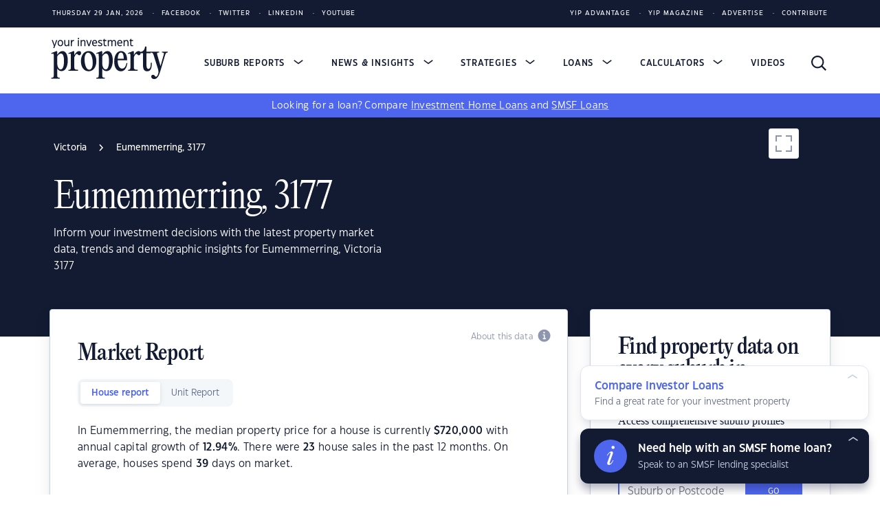

--- FILE ---
content_type: text/html;charset=UTF-8
request_url: https://www.yourinvestmentpropertymag.com.au/top-suburbs/vic/3177-eumemmerring
body_size: 32392
content:
<!doctype html>
<html class="no-js" lang="en">
<head>
<!-- HTML code start (71007204e50a13ed7b3d20764c6c212b) -->
<script>!function(e,t,a,n,g){e[n]=e[n]||[],e[n].push({"gtm.start":(new Date).getTime(),event:"gtm.js"});var m=t.getElementsByTagName(a)[0],r=t.createElement(a);r.async=!0,r.src="https://www.googletagmanager.com/gtm.js?id=GTM-W2723T4",m.parentNode.insertBefore(r,m)}(window,document,"script","dataLayer");</script>
<link rel="icon" href="/favicon.ico">
<link rel="icon" href="/icon.svg" type="image/svg+xml">
<link rel="apple-touch-icon" href="/apple-touch-icon.png">

<style>
.home-table .hl-table.table-wrapper table.comparison-table thead,
.hl-table.table-wrapper table.full-table thead {
  top: -1px !important;
}

.home-table {
  margin-bottom: 56px !important;
  padding-bottom: 32px;
}

.home-table h2 {
  margin-bottom: 24px;
}

.home-table-disclaimer {
  font-size: 13px;
  margin-top: 16px;
}

.home-table .hl-table.table-wrapper table.comparison-table tbody tr.product-row,
.home-table .hl-table.table-wrapper table.full-table tbody tr.product-row {
  background-color: #fff !important;
  border: 0.5px solid #C8D4E0 !important;
  box-shadow: 0px 8px 16px rgba(19, 27, 50, 0.08), 0px 4px 4px rgba(19, 27, 50, 0.05) !important;
}

.states-suburb-page .container:has(.hl-table) {
  padding: 0 !important;
}

.states-suburb-page tr:has(a[data-value="home-loan-92800-variable"]) .min-deposit-tag {
  background-color: var(--table-base) !important;
  color: #fff !important;
  border-color: var(--table-base) !important;
}

.states-suburb-page #content-area {
  padding-left: 26px !important;
  padding-right: 26px !important;
}

.states-suburb-page .tab-content .tab-pane+p {
  border: 1.5px solid var(--table-brand);
  border-radius: 4px;
  padding: 10px 16px;
  margin-bottom: 0;
  background-color: rgb(77 102 237 / 3%);
}

.states-suburb-page .tab-content .tab-pane+p a {
  font-weight: 600;
  text-decoration-color: rgb(77 102 237 / 50%);
  text-decoration-thickness: 1px;
}

.states-suburb-page .tab-content .tab-pane+p a:hover {
  text-decoration-color: rgb(77 102 237 / 100%);
}

.states-suburb-page .layout-area,
.market-trends,
.rental-trends,
.suburb-table {
  max-width: 754px;
}

.states-suburb-page .layout-content-with-sidebar .ad-container {
  position: sticky !important;
  top: 24px !important;
}

.states-suburb-page .suburb-table {
  position: relative;
  margin-bottom: 32px;
}

.states-suburb-page .suburb-table .hl-table.table-wrapper table.comparison-table tbody tr.product-row,
.hl-table.table-wrapper table.full-table tbody tr.product-row {
  background-color: #fff !important;
  border: 0.5px solid #C8D4E0 !important;
  box-shadow: 0px 8px 16px rgba(19, 27, 50, 0.08), 0px 4px 4px rgba(19, 27, 50, 0.05) !important;
  border-radius: 4px !important;
  margin-top: 12px !important;
  margin-left: 0 !important;
  margin-right: 0 !important;
}

.states-suburb-page .suburb-table-disclaimer {
  color: var(--text-light);
  font-size: 13px;
  margin-top: 16px;
}

.states-suburb-page .suburb-table h2 {
  margin-top: 12px;
  margin-bottom: 24px;
  text-wrap: balance;
}

.states-suburb-page .suburb-table p {
  font-family: "Eastman Grotesque Regular", sans-serif;
  font-style: normal;
  font-weight: normal;
  font-size: 16px;
  line-height: 24px;
  letter-spacing: 0.02em;
  color: #131b32;
  margin-bottom: 28px;
}

.states-suburb-page .suburb-table .comparison-disclosure-cta {
  margin-bottom: 0 !important;
}

@media (min-width: 1024px) {

  .states-suburb-page .hl-table.table-wrapper table.comparison-table thead,
  .states-suburb-page .hl-table.table-wrapper table.full-table thead {
    top: -1px !important;
  }

  .states-suburb-page .hl-table.table-wrapper table.comparison-table thead,
  .states-suburb-page .hl-table.table-wrapper table.full-table thead {
    top: -1px !important;
  }

  .states-suburb-page .suburb-table .hl-table.table-wrapper table.comparison-table tbody tr.product-row,
  .states-suburb-page .hl-table.table-wrapper table.full-table tbody tr.product-row {
    grid-template-columns: 1fr 1fr 1fr 1fr 150px !important;
    grid-template-areas:
      "td-promoted-tag td-promoted-tag td-promoted-tag td-promoted-tag td-promoted-tag"
      "td-brand td-data-1 td-data-2 td-data-3 td-cta"
      "td-empty td-product td-product td-product td-compare"
      "td-disclosure td-row-tags td-row-tags td-row-tags td-compare"
      "td-disclosure td-features td-features td-features td-compare" !important;
  }

  .states-suburb-page .suburb-table .product-row-cta {
    max-width: 150px;
  }

  .states-suburb-page .table-wrapper .full-table thead tr {
    grid-template-columns: 1fr 1fr 1fr 1fr 150px;
    grid-template-areas: "th-brand th-data-1 th-data-2 th-data-3 .";
  }

  .states-suburb-page .hl-table.table-wrapper table.comparison-table tbody tr.product-row .td-brand a img,
  .states-suburb-page .hl-table.table-wrapper table.full-table tbody tr.product-row .td-brand a img {
    max-width: 110px !important;
  }
}

@media (max-width: 1024px) {
  .states-suburb-page .suburb-table .table-wrapper table.full-table {
    margin-left: 0;
    margin-right: 0;
  }

  .states-suburb-page .table-wrapper .full-table thead tr {
    display: grid;
    grid-template-columns: 1.2fr 1fr 1fr 1fr;
    grid-template-areas: "th-brand th-data-1 th-data-2 th-data-3 .";
  }

  .states-suburb-page .suburb-table .hl-table.table-wrapper table.comparison-table tbody tr.product-row,
  .states-suburb-page .hl-table.table-wrapper table.full-table tbody tr.product-row {
    border-width: 0 !important;
    border-radius: 0 !important;
    padding: 23px 13px;
    box-shadow: none !important;
    border-bottom: 1px solid var(--table-border) !important;
    margin-top: 0 !important;
    padding-left: 0 !important;
    padding-right: 0 !important;
    grid-template-columns: 1.2fr 1fr 1fr 1fr !important;
    grid-template-areas:
      "td-promoted-tag td-promoted-tag td-promoted-tag td-promoted-tag"
      "td-brand td-data-1 td-data-2 td-data-3"
      "td-product td-product td-product td-product"
      "td-row-tags td-row-tags td-row-tags td-row-tags"
      "td-features td-features td-features td-features"
      "td-cta td-cta td-cta td-cta"
      "td-disclosure td-disclosure td-disclosure td-compare" !important;
  }
}
</style>

<!-- HTML code end (71007204e50a13ed7b3d20764c6c212b) -->
<title>Eumemmerring, VIC 3177: Suburb Profile & Property Report | YIP</title>
<meta name="viewport" content="width=device-width, initial-scale=1"/>
<meta name="mobile-web-app-capable" content="yes">
<meta name="apple-mobile-web-app-capable" content="yes">
<meta name="apple-mobile-web-app-title" content="Eumemmerring, VIC 3177: Suburb Profile & Property Report | YIP">
<meta property="og:locale" content="en_US"/>
<meta property="og:type" content="website"/>
<meta property="og:title" content="Eumemmerring, VIC 3177: Suburb Profile & Property Report | YIP">
<meta property="og:description" content="Inform your investment decisions with the latest property market data, trends and demographic insights for Eumemmerring, Victoria 3177"/>
<meta property="og:url" content="https://www.yourinvestmentpropertymag.com.au/top-suburbs/vic"/>
<meta property="og:site_name" content="Yourinvestmentpropertymag.com.au"/>
<meta property="og:image" content="https://www.yourinvestmentpropertymag.com.au/media/assets/yip-default.png"/>
<meta name="twitter:card" content="summary_large_image"/>
<meta name="twitter:description" content="Inform your investment decisions with the latest property market data, trends and demographic insights for Eumemmerring, Victoria 3177"/>
<meta name="twitter:title" content="Eumemmerring, VIC 3177: Suburb Profile & Property Report | YIP">
<meta name="twitter:site" content="@yourinvestmentpropertymag"/>

<meta name="twitter:image" content="https://www.yourinvestmentpropertymag.com.au/media/assets/yip-default.png"/>
<meta name="twitter:creator" content="@yourinvestmentpropertymag"/>
<meta name="description" content="Inform your investment decisions with the latest property market data, trends and demographic insights for Eumemmerring, Victoria 3177">
<link rel='canonical' href='https://www.yourinvestmentpropertymag.com.au/top-suburbs/vic/3177-eumemmerring'/>
<meta name="robots" content="index, follow"/>
<link rel="stylesheet" href="/dA/6a970b2b-0fee-40f7-9bb3-3217c0b9cd02/fileAsset/application/themes/scss/min/core.css" type="text/css">
<link rel="stylesheet" href="/dA/0af93a28-1b9e-4694-9aff-aa3a62956552/fileAsset/application/themes/scss/min/wip.css" type="text/css">
<script src="/dA/d5fd34b0-d4c3-45fa-b20a-847bbeb9d4cd/fileAsset/application/js/min/yipca-scripts.js"></script>


<link rel="stylesheet" href="/dA/8687add9-48a0-41bc-bdac-1066a351a1e1/fileAsset/angular-builds/widgets/serp-table.css" type="text/css"/>
<link rel="preload" href="/application/themes/fonts/Eastman-Grotesque-Regular.woff2" as="font" type="font/woff2" crossorigin />
<link rel="preload" href="/application/themes/fonts/Eastman-Grotesque-Medium.woff2" as="font" type="font/woff2" crossorigin />
<link rel="preload" href="/application/themes/fonts/Eastman-Grotesque-Demi-Bold.woff2" as="font" type="font/woff2" crossorigin />
<link rel="preload" href="/application/themes/fonts/Eastman-Grotesque-Bold.woff2" as="font" type="font/woff2" crossorigin />
<link rel="preload" href="/application/themes/fonts/PPEditorialNew-Light.woff2" as="font" type="font/woff2" crossorigin />
<link rel="preload" href="/application/themes/fonts/PPEditorialNew-Regular.woff2" as="font" type="font/woff2" crossorigin />
<link rel="preload" href="/application/themes/fonts/PPEditorialNew-Medium.woff2" as="font" type="font/woff2" crossorigin />

<link rel="alternate" type="application/rss+xml" href="https://www.yourinvestmentpropertymag.com.au/feed" />

<!--Braze-->
<script type="text/javascript">
  +function(a,p,P,b,y){a.braze={};a.brazeQueue=[];for(var s="BrazeSdkMetadata DeviceProperties Card Card.prototype.dismissCard Card.prototype.removeAllSubscriptions Card.prototype.removeSubscription Card.prototype.subscribeToClickedEvent Card.prototype.subscribeToDismissedEvent Card.fromContentCardsJson Banner CaptionedImage ClassicCard ControlCard ContentCards ContentCards.prototype.getUnviewedCardCount Feed Feed.prototype.getUnreadCardCount ControlMessage InAppMessage InAppMessage.SlideFrom InAppMessage.ClickAction InAppMessage.DismissType InAppMessage.OpenTarget InAppMessage.ImageStyle InAppMessage.Orientation InAppMessage.TextAlignment InAppMessage.CropType InAppMessage.prototype.closeMessage InAppMessage.prototype.removeAllSubscriptions InAppMessage.prototype.removeSubscription InAppMessage.prototype.subscribeToClickedEvent InAppMessage.prototype.subscribeToDismissedEvent InAppMessage.fromJson FullScreenMessage ModalMessage HtmlMessage SlideUpMessage User User.Genders User.NotificationSubscriptionTypes User.prototype.addAlias User.prototype.addToCustomAttributeArray User.prototype.addToSubscriptionGroup User.prototype.getUserId User.prototype.incrementCustomUserAttribute User.prototype.removeFromCustomAttributeArray User.prototype.removeFromSubscriptionGroup User.prototype.setCountry User.prototype.setCustomLocationAttribute User.prototype.setCustomUserAttribute User.prototype.setDateOfBirth User.prototype.setEmail User.prototype.setEmailNotificationSubscriptionType User.prototype.setFirstName User.prototype.setGender User.prototype.setHomeCity User.prototype.setLanguage User.prototype.setLastKnownLocation User.prototype.setLastName User.prototype.setPhoneNumber User.prototype.setPushNotificationSubscriptionType InAppMessageButton InAppMessageButton.prototype.removeAllSubscriptions InAppMessageButton.prototype.removeSubscription InAppMessageButton.prototype.subscribeToClickedEvent FeatureFlag FeatureFlag.prototype.getStringProperty FeatureFlag.prototype.getNumberProperty FeatureFlag.prototype.getBooleanProperty automaticallyShowInAppMessages destroyFeed hideContentCards showContentCards showFeed showInAppMessage toggleContentCards toggleFeed changeUser destroy getDeviceId initialize isPushBlocked isPushPermissionGranted isPushSupported logCardClick logCardDismissal logCardImpressions logContentCardImpressions logContentCardClick logContentCardsDisplayed logCustomEvent logFeedDisplayed logInAppMessageButtonClick logInAppMessageClick logInAppMessageHtmlClick logInAppMessageImpression logPurchase openSession requestPushPermission removeAllSubscriptions removeSubscription requestContentCardsRefresh requestFeedRefresh refreshFeatureFlags requestImmediateDataFlush enableSDK isDisabled setLogger setSdkAuthenticationSignature addSdkMetadata disableSDK subscribeToContentCardsUpdates subscribeToFeedUpdates subscribeToInAppMessage subscribeToSdkAuthenticationFailures toggleLogging unregisterPush wipeData handleBrazeAction subscribeToFeatureFlagsUpdates getAllFeatureFlags".split(" "),i=0;i<s.length;i++){for(var m=s[i],k=a.braze,l=m.split("."),j=0;j<l.length-1;j++)k=k[l[j]];k[l[j]]=(new Function("return function "+m.replace(/\./g,"_")+"(){window.brazeQueue.push(arguments); return true}"))()}window.braze.getCachedContentCards=function(){return new window.braze.ContentCards};window.braze.getCachedFeed=function(){return new window.braze.Feed};window.braze.getUser=function(){return new window.braze.User};window.braze.getFeatureFlag=function(){return new window.braze.FeatureFlag};(y=p.createElement(P)).type='text/javascript';
    y.src='https://firstmac-dev.dotcms.cloud/dA/5823885056dfe33b09ad8ce20eadac17/application/braze/4.8.3/braze-sdk.min.js';
    y.async=1;(b=p.getElementsByTagName(P)[0]).parentNode.insertBefore(y,b)
  }(window,document,'script');
</script>
<!--Braze End--><script>
var sdkBrazeKey = {
'www.infochoice.com.au':'5ef2be4d-e205-4761-badf-b8710494b461',
'www.savings.com.au':'d292f7f3-f09a-422e-bb47-d07b5a4ea978',
'www.yourinvestmentpropertymag.com.au':'b2ca3560-0036-43d2-967d-45f0490a34c8',
'www.yourmortgage.com.au':'c1502e96-0e40-4575-ba7e-928c06c0f487'
};
var brazeSubscriptionGroupIds = {
'infochoice_newsLetter':'34a06d25-764f-4907-b99e-b767ad8994fe',
'infochoice_mediaRelease':'32232470-f3c7-49fa-80af-d3b1621e620e',
'savings_newsLetter':'f9823ba5-9c86-4ed2-9e13-ed3c857c58ae',
'savings_rateChange':'590d9a5a-d4b5-411b-80a7-120afdb38be7',
'savings_hlBuyerGuide':'ce2c37a8-5665-49ec-91ef-c4ab9217efda',
'yourinvestmentpropertymag_newsLetter':'34296151-696e-4eb0-b62c-52d5220b99bf',
'yourmortgage_newsLetter':'3624a26c-f8c2-4838-9a13-68fea84a7f73'
};
var hostName = "www.yourinvestmentpropertymag.com.au";
var isProd = "https://www.yourinvestmentpropertymag.com.au" === "https://www.yourinvestmentpropertymag.com.au";
</script>
<script src="/application/js/min/suburb-report.js?v=9.3.0" async></script>

<script>
var dotcmsSuburbReport = {
    stateName: "Victoria",
    suburbName: "Eumemmerring",
    postcode: "3177"
}
</script>
</head>
<body>
<!-- Google Tag Manager (body) -->
<noscript><iframe src="https://www.googletagmanager.com/ns.html?id=GTM-W2723T4" height="0" width="0" style="display:none;visibility:hidden"></iframe></noscript>
<div class="wrapper states-suburb-page ">

<header id="e25ebae6-5206-40bc-8e44-1ea573535384">
    <section class="header-horizontal-links-section">
      <div class="container header-horizontal-links horizontal-links">
        <ul class="social-media-links">
          <span nohref class="horizontal-links-item">Thursday 29 Jan, 2026</span>
                        <a href="https://www.facebook.com/YourInvestmentProperty/" class="horizontal-links-item">Facebook</a>
                        <a href="https://twitter.com/YIPmagazine" class="horizontal-links-item">Twitter</a>
                        <a href="https://www.linkedin.com/company/yip-magazine/" class="horizontal-links-item">LinkedIn</a>
                        <a href="https://www.youtube.com/channel/UCaoIaqsiljzpWNAcfm3w2lg" class="horizontal-links-item">Youtube</a>
                  </ul>
        <ul class="yip-links-desktop">
                        <a href="https://zgndyajezix.typeform.com/newsubscriber" class="horizontal-links-item">YIP Advantage</a>
                        <a href="/magazine" class="horizontal-links-item">YIP Magazine</a>
                        <a href="/advertising" class="horizontal-links-item">Advertise</a>
                        <a href="/contribute" class="horizontal-links-item">Contribute</a>
                  </ul>
        <ul  class="yip-links-mobile">
                        <a href="https://zgndyajezix.typeform.com/newsubscriber" class="horizontal-links-item">YIP Advantage</a>
                        <a href="/magazine/" class="horizontal-links-item">YIP Magazine</a>
                        <a href="/advertising" class="horizontal-links-item">Advertise</a>
                  </ul>
      </div>
    </section>

    <section class="main-nav-section">
    <nav class="container main-nav-container has-banner-bar">
        <a href="/" alt="www.yourinvestmentpropertymag.com.au">
        <img
            src="/contentAsset/image/f85778a5-3058-41a3-8682-b7b8417ed133" 
            style="width: 171px; height: 70px;"
            class="logo"
            alt="www.yourinvestmentpropertymag.com.au">
        </a>
        <ul class="nav-list collapse" id="nav-list">

            <li class="nav-item">
                <span 
                    nohref 
                    role="button"
                    class="main-link collapsed"
                    data-bs-toggle="collapse" data-bs-target="#submenu-container-property-reports" aria-expanded="false" aria-controls="submenu-container-property-reports"
                >
                    Suburb Reports
                    <svg width="18" height="9" viewBox="0 0 18 9" fill="none" xmlns="http://www.w3.org/2000/svg" class="arrow">
                        <path d="M17 1L9 7L1 0.999999" stroke="currentColor" stroke-width="2"/>
                    </svg>


                </span>
                <div class="submenu collapse" id="submenu-container-property-reports" data-bs-parent="#nav-list">
                    <div class="vertical-links mb-1">
                        <p class="vertical-links-header">Suburb Reports</p>
                                                    <a href="/top-suburbs/" class="vertical-links-item">Top Suburbs</a>
                                            </div>
                    <div class="header-suburb-form">
                        <form class="input-group">
  <input type="text" class="form-control" placeholder="Lookup a suburb">
  <div class="input-group-append">
    <button class="btn btn-primary" type="button">Go</button>
  </div>
</form>
<div class="header-suburb-search-query d-none"></div>
<div class="header-suburb-search-query-no-result d-none"><a nohref>No records found. Please enter a valid suburb or postcode.</a></div>
                    </div>
                    <div class="vertical-links vertical-links-state-report mt-4">
                        <p class="vertical-links-header state-report-header">State Reports</p>
                                                    <a href="/top-suburbs/nsw/" class="vertical-links-item" onclick="trackSuburbLookupDataLayer('State Reports', `NSW`, this)">
                                NSW
                            </a>
                                                    <a href="/top-suburbs/wa/" class="vertical-links-item" onclick="trackSuburbLookupDataLayer('State Reports', `WA`, this)">
                                WA
                            </a>
                                                    <a href="/top-suburbs/act/" class="vertical-links-item" onclick="trackSuburbLookupDataLayer('State Reports', `ACT`, this)">
                                ACT
                            </a>
                                                    <a href="/top-suburbs/vic/" class="vertical-links-item" onclick="trackSuburbLookupDataLayer('State Reports', `VIC`, this)">
                                VIC
                            </a>
                                                    <a href="/top-suburbs/sa/" class="vertical-links-item" onclick="trackSuburbLookupDataLayer('State Reports', `SA`, this)">
                                SA
                            </a>
                                                    <a href="/top-suburbs/tas/" class="vertical-links-item" onclick="trackSuburbLookupDataLayer('State Reports', `TAS`, this)">
                                TAS
                            </a>
                                                    <a href="/top-suburbs/qld/" class="vertical-links-item" onclick="trackSuburbLookupDataLayer('State Reports', `QLD`, this)">
                                QLD
                            </a>
                                                    <a href="/top-suburbs/nt/" class="vertical-links-item" onclick="trackSuburbLookupDataLayer('State Reports', `NT`, this)">
                                NT
                            </a>
                                            </div>
                </div>
                <img src="/media/icons/popover-arrow-up.svg" class="popover-arrow-up">
            </li>

                        
                                                                
                
                
                    <li class="nav-item ">
                        <a 
                                                    nohref 
                            role="button"
                            class="main-link collapsed"
                            data-bs-toggle="collapse" data-bs-target="#submenu-container-0" aria-expanded="false" aria-controls="submenu-container-0"
                                                >
                            News & Insights
                            <svg width="18" height="9" viewBox="0 0 18 9" fill="none" xmlns="http://www.w3.org/2000/svg" class="arrow">
                                <path d="M17 1L9 7L1 0.999999" stroke="currentColor" stroke-width="2"/>
                            </svg>
                        </a>
                                                    <div class="submenu  collapse " id="submenu-container-0" data-bs-parent="#nav-list">                                
                                <p class="vertical-links-header">News & Insights</p>
                                <div class="two-column-content">
                                                                            <a href="/news/" class="vertical-links-item">News</a>
                                                                            <a href="/expert-insights/" class="vertical-links-item">Expert Insights</a>
                                                                            <a href="/success-stories/" class="vertical-links-item">Success Stories</a>
                                                                            <a href="/market-analysis/" class="vertical-links-item">Market Analysis</a>
                                                                    </div>
                            </div>
                            <img src="/media/icons/popover-arrow-up.svg" class="popover-arrow-up">
                                            </li>
                            
                                                                
                
                
                    <li class="nav-item ">
                        <a 
                                                    nohref 
                            role="button"
                            class="main-link collapsed"
                            data-bs-toggle="collapse" data-bs-target="#submenu-container-1" aria-expanded="false" aria-controls="submenu-container-1"
                                                >
                            Strategies
                            <svg width="18" height="9" viewBox="0 0 18 9" fill="none" xmlns="http://www.w3.org/2000/svg" class="arrow">
                                <path d="M17 1L9 7L1 0.999999" stroke="currentColor" stroke-width="2"/>
                            </svg>
                        </a>
                                                    <div class="submenu  collapse " id="submenu-container-1" data-bs-parent="#nav-list">                                
                                <p class="vertical-links-header">Investor Strategies</p>
                                <div class="two-column-content">
                                                                            <a href="/investment-guides/" class="vertical-links-item">Investment Guides</a>
                                                                            <a href="/property-development/" class="vertical-links-item">Property Development</a>
                                                                            <a href="/property-renovation/" class="vertical-links-item">Property Renovation</a>
                                                                            <a href="/property-management/" class="vertical-links-item">Property Management</a>
                                                                            <a href="/buying-property/" class="vertical-links-item">Buying Property</a>
                                                                            <a href="/property-tips/" class="vertical-links-item">Investment Property Tips</a>
                                                                            <a href="/strategy/" class="vertical-links-item">Property Investment Strategy</a>
                                                                            <a href="/selling-property/" class="vertical-links-item">Selling Property</a>
                                                                            <a href="/smsf/" class="vertical-links-item">SMSF Property Investor</a>
                                                                            <a href="/tax-strategy/" class="vertical-links-item">Property Tax Strategy</a>
                                                                            <a href="/property-finance/" class="vertical-links-item">Property Finance</a>
                                                                    </div>
                            </div>
                            <img src="/media/icons/popover-arrow-up.svg" class="popover-arrow-up">
                                            </li>
                            
                                                                
                
                
                    <li class="nav-item ">
                        <a 
                                                    nohref 
                            role="button"
                            class="main-link collapsed"
                            data-bs-toggle="collapse" data-bs-target="#submenu-container-2" aria-expanded="false" aria-controls="submenu-container-2"
                                                >
                            Loans
                            <svg width="18" height="9" viewBox="0 0 18 9" fill="none" xmlns="http://www.w3.org/2000/svg" class="arrow">
                                <path d="M17 1L9 7L1 0.999999" stroke="currentColor" stroke-width="2"/>
                            </svg>
                        </a>
                                                    <div class="submenu  collapse " id="submenu-container-2" data-bs-parent="#nav-list">                                
                                <p class="vertical-links-header">Loans</p>
                                <div class="two-column-content">
                                                                            <a href="/smsf/smsf-loans" class="vertical-links-item">SMSF Loans</a>
                                                                            <a href="/investment-home-loans" class="vertical-links-item">Investment Home Loans</a>
                                                                            <a href="/smsf/commercial-smsf-property-loans" class="vertical-links-item">SMSF commercial property loans</a>
                                                                            <a href="/smsf/refinance-smsf-loans" class="vertical-links-item">Refinance Your SMSF Loan</a>
                                                                    </div>
                            </div>
                            <img src="/media/icons/popover-arrow-up.svg" class="popover-arrow-up">
                                            </li>
                            
                                                                
                
                
                    <li class="nav-item ">
                        <a 
                                                    nohref 
                            role="button"
                            class="main-link collapsed"
                            data-bs-toggle="collapse" data-bs-target="#submenu-container-3" aria-expanded="false" aria-controls="submenu-container-3"
                                                >
                            Calculators
                            <svg width="18" height="9" viewBox="0 0 18 9" fill="none" xmlns="http://www.w3.org/2000/svg" class="arrow">
                                <path d="M17 1L9 7L1 0.999999" stroke="currentColor" stroke-width="2"/>
                            </svg>
                        </a>
                                                    <div class="submenu  collapse " id="submenu-container-3" data-bs-parent="#nav-list">                                
                                <p class="vertical-links-header">Investor Calculators</p>
                                <div class="two-column-content">
                                                                            <a href="/calculators/negative-gearing" class="vertical-links-item">Negative Gearing Calculator</a>
                                                                            <a href="/calculators/smsf-how-much-super-deposit" class="vertical-links-item">SMSF: How much super do I need?</a>
                                                                            <a href="/calculators/smsf-how-much-can-i-borrow" class="vertical-links-item">SMSF: How much can I borrow?</a>
                                                                            <a href="/calculators/can-i-afford-investment-property" class="vertical-links-item">Can I afford an investment property?</a>
                                                                            <a href="/calculators/stamp-duty" class="vertical-links-item">Stamp Duty Calculator</a>
                                                                            <a href="/calculators/mortgage-insurance" class="vertical-links-item">LMI Calculator</a>
                                                                            <a href="/calculators/property-purchase-costs-calculator" class="vertical-links-item">Property Purchase Costs Calculator</a>
                                                                            <a href="/calculators/extra-lump-sum-repayment-calculator" class="vertical-links-item">Extra Lump Sum Calculator</a>
                                                                            <a href="/calculators/mortgage-repayment-calculator" class="vertical-links-item">Mortgage Repayment Calculator</a>
                                                                            <a href="/calculators/capital-gains-tax" class="vertical-links-item">Capital Gains Tax Calculator</a>
                                                                    </div>
                            </div>
                            <img src="/media/icons/popover-arrow-up.svg" class="popover-arrow-up">
                                            </li>
                            
                                                                
                
                
                    <li class="nav-item ">
                        <a 
                                                    href="/video-guides/"
                            class="main-link normal-link "
                                                >
                            Videos
                            <svg width="18" height="9" viewBox="0 0 18 9" fill="none" xmlns="http://www.w3.org/2000/svg" class="arrow">
                                <path d="M17 1L9 7L1 0.999999" stroke="currentColor" stroke-width="2"/>
                            </svg>
                        </a>
                                            </li>
                            
                                                                
                
                
                    <li class="nav-item  mobile-extra-nav-item ">
                        <a 
                                                    nohref
                            class="main-link normal-link"
                                                >
                            YIP Advantage
                            <svg width="18" height="9" viewBox="0 0 18 9" fill="none" xmlns="http://www.w3.org/2000/svg" class="arrow">
                                <path d="M17 1L9 7L1 0.999999" stroke="currentColor" stroke-width="2"/>
                            </svg>
                        </a>
                                                    <div class="submenu " id="submenu-container-5" data-bs-parent="#nav-list">                                
                                <p class="vertical-links-header">YIP Advantage</p>
                                <div class="two-column-content">
                                                                            <a href="https://www.facebook.com/YourInvestmentProperty/" class="vertical-links-item">Facebook</a>
                                                                            <a href="https://www.linkedin.com/company/yip-magazine/" class="vertical-links-item">LinkedIn</a>
                                                                            <a href="https://twitter.com/YIPmagazine" class="vertical-links-item">Twitter</a>
                                                                            <a href="https://www.youtube.com/channel/UCaoIaqsiljzpWNAcfm3w2lg" class="vertical-links-item">YouTube</a>
                                                                            <a href="/magazine" class="vertical-links-item">Digital Magazine</a>
                                                                            <a href="/about-us" class="vertical-links-item">About</a>
                                                                            <a href="/advertising" class="vertical-links-item">Advertise</a>
                                                                            <a href="/contribute" class="vertical-links-item">Contribute</a>
                                                                            <a href="/contact-us" class="vertical-links-item">Contact</a>
                                                                    </div>
                            </div>
                            <img src="/media/icons/popover-arrow-up.svg" class="popover-arrow-up">
                                            </li>
                                    </ul>
        <img src="/media/icons/popover-arrow-up.svg" class="popover-arrow-up">

        <div class="action-buttons">
            <a href="/site-search" alt="search" class="search-icon">
                <img src="/media/icons/search.svg" class="arrow-up" style="width:22px;height:22px;">
            </a>

            <button
                class="menu-toggle collapsed"
                data-bs-toggle="collapse"
                data-bs-target="#nav-list"
                aria-controls="nav-list"
                aria-expanded="false"
                aria-label="Toggle navigation">
                <img class="burger-menu-icon" src="/media/icons/hamburger.svg" alt="burger menu icon"/>
                <img class="close-icon" src="/media/icons/close.svg" alt="burger menu icon"/>
            </button>
        </div>
    </nav>

<div class="banner-bar">
    <p class="text-center">
        <span>Looking for a loan?</span><br class="mobile-only">
        <span>Compare <a href="/investment-home-loans">Investment Home Loans</a> and <a href="/smsf/smsf-loans">SMSF Loans</a></span>
    </p>
</div>

</section></header><div class="page-banner dark suburb-banner">
    <div class="container">
        <div class="banner-content ">
        <p id="breadcrumbs" itemscope itemtype="https://schema.org/BreadcrumbList">
    <span itemprop="itemListElement" itemscope itemtype="https://schema.org/ListItem">
        <meta itemprop="position" content="1"/>
        <a class="breadcrumbs-link" itemprop="item" href="/top-suburbs/vic/">
            <span itemprop="name">Victoria</span>
        </a>
    </span>
    &emsp;<svg width="7" height="10" viewBox="0 0 7 10" fill="none" xmlns="http://www.w3.org/2000/svg"><path d="M1 0.5L5 5L1 9.5" stroke="#131B32" stroke-width="1.5"/></svg>&emsp;
         <span itemprop="itemListElement" itemscope itemtype="https://schema.org/ListItem">
            <meta itemprop="position" content="2"/>
            <span class="breadcrumb_last" itemprop="name">Eumemmerring, 3177</span>
     </span>    
</p>            <h1>Eumemmerring, 3177</h1>
            <p>Inform your investment decisions with the latest property market data, trends and demographic insights for Eumemmerring, Victoria 3177</p>
        </div>
        <div class="banner-map">
        <div class="yipca-map">
    <a href="#" target="_blank" class="expand-map">
        <svg xmlns="http://www.w3.org/2000/svg" fill="none" width="44" height="44" viewBox="25 15 44 44">
            <g filter="url(#filter0_dd_3051_11414)">
                <rect x="25" y="15" width="44" height="44" rx="4" fill="white"></rect>
                <rect x="25.25" y="15.25" width="43.5" height="43.5" rx="3.75" stroke="#C8D4E0" stroke-width="0.5"></rect>
            </g>
            <line x1="36" y1="25" x2="36" y2="34" stroke="#8E96AD" stroke-width="2"></line>
            <line x1="44" y1="26" x2="35" y2="26" stroke="#8E96AD" stroke-width="2"></line>
            <line x1="58" y1="49" x2="58" y2="40" stroke="#8E96AD" stroke-width="2"></line>
            <line x1="50" y1="48" x2="59" y2="48" stroke="#8E96AD" stroke-width="2"></line>
            <line x1="59" y1="26" x2="50" y2="26" stroke="#8E96AD" stroke-width="2"></line>
            <line x1="58" y1="34" x2="58" y2="25" stroke="#8E96AD" stroke-width="2"></line>
            <line x1="35" y1="48" x2="44" y2="48" stroke="#8E96AD" stroke-width="2"></line>
            <line x1="36" y1="40" x2="36" y2="49" stroke="#8E96AD" stroke-width="2"></line>
            <defs>
            <filter id="filter0_dd_3051_11414" x="0" y="0" width="94" height="94" filterUnits="userSpaceOnUse" color-interpolation-filters="sRGB">
                <feFlood flood-opacity="0" result="BackgroundImageFix"></feFlood>
                <feColorMatrix in="SourceAlpha" type="matrix" values="0 0 0 0 0 0 0 0 0 0 0 0 0 0 0 0 0 0 127 0" result="hardAlpha"></feColorMatrix>
                <feOffset dy="4"></feOffset>
                <feGaussianBlur stdDeviation="2"></feGaussianBlur>
                <feComposite in2="hardAlpha" operator="out"></feComposite>
                <feColorMatrix type="matrix" values="0 0 0 0 0.0745098 0 0 0 0 0.105882 0 0 0 0 0.196078 0 0 0 0.05 0"></feColorMatrix>
                <feBlend mode="normal" in2="BackgroundImageFix" result="effect1_dropShadow_3051_11414"></feBlend>
                <feColorMatrix in="SourceAlpha" type="matrix" values="0 0 0 0 0 0 0 0 0 0 0 0 0 0 0 0 0 0 127 0" result="hardAlpha"></feColorMatrix>
                <feOffset dy="10"></feOffset>
                <feGaussianBlur stdDeviation="12.5"></feGaussianBlur>
                <feComposite in2="hardAlpha" operator="out"></feComposite>
                <feColorMatrix type="matrix" values="0 0 0 0 0.0745098 0 0 0 0 0.105882 0 0 0 0 0.196078 0 0 0 0.08 0"></feColorMatrix>
                <feBlend mode="normal" in2="effect1_dropShadow_3051_11414" result="effect2_dropShadow_3051_11414"></feBlend>
                <feBlend mode="normal" in="SourceGraphic" in2="effect2_dropShadow_3051_11414" result="shape"></feBlend>
            </filter>
            </defs>
        </svg>
    </a>
    <img class="image-map" src="#" alt="loading image...">
</div>
        </div>
    </div>
</div>
<div class="container-overlay dark suburb-overlay">
<div class="container">
<div class="layout-content-with-sidebar">
<div class="layout-area">





















<div id="wrapper" name="market-report" cid="523738a1-d1bb-450d-a7bd-26e9666c9846">
<div class="inner-wrapper">
<div class="row g-0 suburb-main-container suburb-nav">
<div class="about-corelogic-data"><div class="tooltip-container"><span class="tooltip-text"><span class="desktop-tooltip">Hover over </span><span class="mobile-tooltip">Tap </span>a data point to see when it was last updated. <br><br> Median values are calculated based on data over a 12 month period.<br><br>Data is provided by CoreLogic. <a href="http://corelogic.com.au/about-us/" rel="nofollow" target="_blank"><b>CoreLogic</b></a> is a leading provider of consumer, financial and property information, analytics and services to business and government.</span><span class="about-data"> About this data &nbsp;</span><svg class="float-end" width="19" height="19" viewBox="0 0 19 19" fill="none" xmlns="http://www.w3.org/2000/svg"><path d="M9.53809 18.6191C14.4424 18.6191 18.5029 14.5498 18.5029 9.6543C18.5029 4.75 14.4336 0.689453 9.5293 0.689453C4.63379 0.689453 0.573242 4.75 0.573242 9.6543C0.573242 14.5498 4.64258 18.6191 9.53809 18.6191ZM9.45898 6.44629C8.7998 6.44629 8.27246 5.91895 8.27246 5.25098C8.27246 4.58301 8.7998 4.05566 9.45898 4.05566C10.1182 4.05566 10.6367 4.58301 10.6367 5.25098C10.6367 5.91895 10.1182 6.44629 9.45898 6.44629ZM7.95605 14.6553C7.57812 14.6553 7.28809 14.3828 7.28809 14.0049C7.28809 13.6533 7.57812 13.3633 7.95605 13.3633H9.07227V9.23242H8.10547C7.73633 9.23242 7.44629 8.95996 7.44629 8.58203C7.44629 8.23047 7.73633 7.94043 8.10547 7.94043H9.81055C10.2764 7.94043 10.5225 8.27441 10.5225 8.7666V13.3633H11.6387C12.0166 13.3633 12.3066 13.6533 12.3066 14.0049C12.3066 14.3828 12.0166 14.6553 11.6387 14.6553H7.95605Z" fill="#8E96AD"></path></svg></div></div>
<h2>Market Report</h2>
<ul class="nav nav-pills mb-4" id="pills-tab" role="tablist">
<li class="nav-item" role="presentation">
<a class="nav-link active" id="pills-house-report-tab" data-bs-toggle="pill" data-bs-target="#pills-house-report" type="button" role="tab" aria-controls="pills-house-report" aria-selected="true"
 onclick="trackSuburbDataLayer('engagement – Market Report', 'tab engagement', this, 'Market Report', 'market-report')">
House report
</a>
</li>
<li class="nav-item" role="presentation">
<a class="nav-link" id="pills-unit-report-tab" data-bs-toggle="pill" data-bs-target="#pills-unit-report" type="button" role="tab" aria-controls="pills-unit-report" aria-selected="false"
 onclick="trackSuburbDataLayer('engagement – Market Report', 'tab engagement', this, 'Market Report', 'market-report')">
Unit Report
</a>
 </li>
</ul>
<div class="tab-content" id="pills-tabContent">
<div class="tab-pane fade show active" id="pills-house-report" role="tabpanel" aria-labelledby="pills-house-report-tab" tabindex="0">
<p> In Eumemmerring, the median property price for a house is currently <b><span data-bs-toggle="tooltip" title="Data as of October 31, 2025" data-bs-original-title="Data as of October 31, 2025" data-bs-placement="auto"><label>$</label>720,000</span>
</b> with annual capital growth of <b><span data-bs-toggle="tooltip" title="Data as of October 31, 2025" data-bs-original-title="Data as of October 31, 2025" data-bs-placement="auto">12.94</span><label>%</label>
</b>. There were <b><span data-bs-toggle="tooltip" title="Data as of October 31, 2025" data-bs-original-title="Data as of October 31, 2025" data-bs-placement="auto">23</span>
</b> house sales in the past 12 months. On average, houses spend <b><span data-bs-toggle="tooltip" title="Data as of October 31, 2025" data-bs-original-title="Data as of October 31, 2025" data-bs-placement="auto">39</span>
</b> days on market.</p>
<p>If you're thinking about buying an investment property in Eumemmerring, consider that rental yields for houses are currently <b><span data-bs-toggle="tooltip" title="Data as of December 31, 2025" data-bs-original-title="Data as of December 31, 2025" data-bs-placement="auto">4.20</span><label>%</label>
</b> with an average median rent of <b><span data-bs-toggle="tooltip" title="Data as of December 31, 2025" data-bs-original-title="Data as of December 31, 2025" data-bs-placement="auto"><label>$</label>530</span>
</b> weekly. Houses have seen <b><span data-bs-toggle="tooltip" title="Data as of October 31, 2025" data-bs-original-title="Data as of October 31, 2025" data-bs-placement="auto">3.97</span><label>%</label>
</b> growth in the past quarter, and <b><span data-bs-toggle="tooltip" title="Data as of October 31, 2025" data-bs-original-title="Data as of October 31, 2025" data-bs-placement="auto">12.94</span><label>%</label>
</b> growth in the past 12 months.</p>

<p class="">The size of Eumemmerring is approximately 1.1 square kilometres. It has 8 parks covering nearly 17.6% of total area. The population of Eumemmerring in 2016 was 1948 people. By 2021 the population was 2285 showing a population growth of 17.3% in the area during that time. The predominant age group in Eumemmerring is 30-39 years. </p><p>Households in Eumemmerring are primarily couples with children and are likely to be repaying $1400 - $1799 per month on mortgage repayments. In general, people in Eumemmerring work in a trades occupation.In 2021, 54.50% of the homes in Eumemmerring were owner-occupied compared with 56.60% in 2016.</p>


</div>
<div class="tab-pane fade" id="pills-unit-report" role="tabpanel" aria-labelledby="pills-unit-report-tab" tabindex="0">
<p> In Eumemmerring, the median property price for a unit is currently <b><span data-bs-toggle="tooltip" title="Data as of October 31, 2025" data-bs-original-title="Data as of October 31, 2025" data-bs-placement="auto"><label>$</label>542,500</span>
</b> with annual capital growth of <b><span data-bs-toggle="tooltip" title="Data as of October 31, 2025" data-bs-original-title="Data as of October 31, 2025" data-bs-placement="auto">-8.82</span><label>%</label>
</b>. There were <b><span data-bs-toggle="tooltip" title="Data as of October 31, 2025" data-bs-original-title="Data as of October 31, 2025" data-bs-placement="auto">36</span>
</b> unit sales in the past 12 months. On average, units spend <b><span data-bs-toggle="tooltip" title="Data as of October 31, 2025" data-bs-original-title="Data as of October 31, 2025" data-bs-placement="auto">40</span>
</b> days on market.</p>
<p>If you're thinking about buying an investment property in Eumemmerring, consider that rental yields for units are currently <b><span data-bs-toggle="tooltip" title="Data as of December 31, 2025" data-bs-original-title="Data as of December 31, 2025" data-bs-placement="auto">4.87</span><label>%</label>
</b> with an average median rent of <b><span data-bs-toggle="tooltip" title="Data as of December 31, 2025" data-bs-original-title="Data as of December 31, 2025" data-bs-placement="auto"><label>$</label>510</span>
</b> weekly. Units have seen <b><span data-bs-toggle="tooltip" title="Data as of October 31, 2025" data-bs-original-title="Data as of October 31, 2025" data-bs-placement="auto">-6.47</span><label>%</label>
</b> growth in the past quarter, and <b><span data-bs-toggle="tooltip" title="Data as of October 31, 2025" data-bs-original-title="Data as of October 31, 2025" data-bs-placement="auto">-8.82</span><label>%</label>
</b> growth in the past 12 months.</p>

<p>The size of Eumemmerring is approximately 1.1 square kilometres. It has 8 parks covering nearly 17.6% of total area. The population of Eumemmerring in 2016 was 1948 people. By 2021 the population was 2285 showing a population growth of 17.3% in the area during that time. The predominant age group in Eumemmerring is 30-39 years. </p><p>Households in Eumemmerring are primarily couples with children and are likely to be repaying $1400 - $1799 per month on mortgage repayments. In general, people in Eumemmerring work in a trades occupation.In 2021, 54.50% of the homes in Eumemmerring were owner-occupied compared with 56.60% in 2016.</p>


</div>
<div class="tab-pane fade" id="pills-expert-report" role="tabpanel" aria-labelledby="pills-expert-report-tab" tabindex="0">
$suburbContentType.expertReport
</div>
<p>Looking to invest or refinance? Compare <a href="/investment-home-loans">investor loans</a> or <a href="/smsf/smsf-loans">SMSF loans</a> </p>
</div>
<div class="yipca-map">
    <a href="#" target="_blank" class="expand-map">
        <svg xmlns="http://www.w3.org/2000/svg" fill="none" width="44" height="44" viewBox="25 15 44 44">
            <g filter="url(#filter0_dd_3051_11414)">
                <rect x="25" y="15" width="44" height="44" rx="4" fill="white"></rect>
                <rect x="25.25" y="15.25" width="43.5" height="43.5" rx="3.75" stroke="#C8D4E0" stroke-width="0.5"></rect>
            </g>
            <line x1="36" y1="25" x2="36" y2="34" stroke="#8E96AD" stroke-width="2"></line>
            <line x1="44" y1="26" x2="35" y2="26" stroke="#8E96AD" stroke-width="2"></line>
            <line x1="58" y1="49" x2="58" y2="40" stroke="#8E96AD" stroke-width="2"></line>
            <line x1="50" y1="48" x2="59" y2="48" stroke="#8E96AD" stroke-width="2"></line>
            <line x1="59" y1="26" x2="50" y2="26" stroke="#8E96AD" stroke-width="2"></line>
            <line x1="58" y1="34" x2="58" y2="25" stroke="#8E96AD" stroke-width="2"></line>
            <line x1="35" y1="48" x2="44" y2="48" stroke="#8E96AD" stroke-width="2"></line>
            <line x1="36" y1="40" x2="36" y2="49" stroke="#8E96AD" stroke-width="2"></line>
            <defs>
            <filter id="filter0_dd_3051_11414" x="0" y="0" width="94" height="94" filterUnits="userSpaceOnUse" color-interpolation-filters="sRGB">
                <feFlood flood-opacity="0" result="BackgroundImageFix"></feFlood>
                <feColorMatrix in="SourceAlpha" type="matrix" values="0 0 0 0 0 0 0 0 0 0 0 0 0 0 0 0 0 0 127 0" result="hardAlpha"></feColorMatrix>
                <feOffset dy="4"></feOffset>
                <feGaussianBlur stdDeviation="2"></feGaussianBlur>
                <feComposite in2="hardAlpha" operator="out"></feComposite>
                <feColorMatrix type="matrix" values="0 0 0 0 0.0745098 0 0 0 0 0.105882 0 0 0 0 0.196078 0 0 0 0.05 0"></feColorMatrix>
                <feBlend mode="normal" in2="BackgroundImageFix" result="effect1_dropShadow_3051_11414"></feBlend>
                <feColorMatrix in="SourceAlpha" type="matrix" values="0 0 0 0 0 0 0 0 0 0 0 0 0 0 0 0 0 0 127 0" result="hardAlpha"></feColorMatrix>
                <feOffset dy="10"></feOffset>
                <feGaussianBlur stdDeviation="12.5"></feGaussianBlur>
                <feComposite in2="hardAlpha" operator="out"></feComposite>
                <feColorMatrix type="matrix" values="0 0 0 0 0.0745098 0 0 0 0 0.105882 0 0 0 0 0.196078 0 0 0 0.08 0"></feColorMatrix>
                <feBlend mode="normal" in2="effect1_dropShadow_3051_11414" result="effect2_dropShadow_3051_11414"></feBlend>
                <feBlend mode="normal" in="SourceGraphic" in2="effect2_dropShadow_3051_11414" result="shape"></feBlend>
            </filter>
            </defs>
        </svg>
    </a>
    <img class="image-map" src="#" alt="loading image...">
</div>
<div class="key-table-reports">
<div class="key-market-data">
<div class="key-table-report">
<table>
<thead>
<tr>
<td class="table-title report-name">Key Market Data</td>
<td class="table-title">House</td>
<td class="table-title">Unit</td>
</tr>
</thead>
<tbody>
<tr>
<td class="table-label">Median price</td>
<td class="table-value "><span data-bs-toggle="tooltip" title="Data as of October 31, 2025" data-bs-original-title="Data as of October 31, 2025" data-bs-placement="auto"><label>$</label>720,000</span>
</td>
<td class="table-value "><span data-bs-toggle="tooltip" title="Data as of October 31, 2025" data-bs-original-title="Data as of October 31, 2025" data-bs-placement="auto"><label>$</label>542,500</span>
</td>
</tr>
<tr>
<td class="table-label">Quarterly growth</td>
<td class="table-value positive"><span data-bs-toggle="tooltip" title="Data as of October 31, 2025" data-bs-original-title="Data as of October 31, 2025" data-bs-placement="auto">+3.97</span><label>%</label>
</td>
<td class="table-value negative"><span data-bs-toggle="tooltip" title="Data as of October 31, 2025" data-bs-original-title="Data as of October 31, 2025" data-bs-placement="auto">-6.47</span><label>%</label>
</td>
</tr>
<tr>
<td class="table-label">12-month growth</td>
<td class="table-value positive"><span data-bs-toggle="tooltip" title="Data as of October 31, 2025" data-bs-original-title="Data as of October 31, 2025" data-bs-placement="auto">+12.94</span><label>%</label>
</td>
<td class="table-value negative"><span data-bs-toggle="tooltip" title="Data as of October 31, 2025" data-bs-original-title="Data as of October 31, 2025" data-bs-placement="auto">-8.82</span><label>%</label>
</td>
</tr>
<tr>
<td class="table-label">Average annual growth</td>
<td class="table-value positive"><span data-bs-toggle="tooltip" title="Data as of October 31, 2025" data-bs-original-title="Data as of October 31, 2025" data-bs-placement="auto">+6.32</span><label>%</label>
</td>
<td class="table-value positive"><span data-bs-toggle="tooltip" title="Data as of October 31, 2025" data-bs-original-title="Data as of October 31, 2025" data-bs-placement="auto">+5.25</span><label>%</label>
</td>
</tr>
<tr>
<td class="table-label">Weekly median rent</td>
<td class="table-value "><span data-bs-toggle="tooltip" title="Data as of December 31, 2025" data-bs-original-title="Data as of December 31, 2025" data-bs-placement="auto"><label>$</label>530</span>
</td>
<td class="table-value "><span data-bs-toggle="tooltip" title="Data as of December 31, 2025" data-bs-original-title="Data as of December 31, 2025" data-bs-placement="auto"><label>$</label>510</span>
</td>
</tr>
<tr>
<td class="table-label">Gross rental yield</td>
<td class="table-value "><span data-bs-toggle="tooltip" title="Data as of December 31, 2025" data-bs-original-title="Data as of December 31, 2025" data-bs-placement="auto">4.20</span><label>%</label>
</td>
<td class="table-value "><span data-bs-toggle="tooltip" title="Data as of December 31, 2025" data-bs-original-title="Data as of December 31, 2025" data-bs-placement="auto">4.87</span><label>%</label>
</td>
</tr>
<tr>
<td class="table-label">Number of Sales (12m)</td>
<td class="table-value "><span data-bs-toggle="tooltip" title="Data as of October 31, 2025" data-bs-original-title="Data as of October 31, 2025" data-bs-placement="auto">23</span>
</td>
<td class="table-value "><span data-bs-toggle="tooltip" title="Data as of October 31, 2025" data-bs-original-title="Data as of October 31, 2025" data-bs-placement="auto">36</span>
</td>
</tr>
<tr>
<td class="table-label">Avg. Days on Market (12m)</td>
<td class="table-value "><span data-bs-toggle="tooltip" title="Data as of October 31, 2025" data-bs-original-title="Data as of October 31, 2025" data-bs-placement="auto">39</span>
</td>
<td class="table-value "><span data-bs-toggle="tooltip" title="Data as of October 31, 2025" data-bs-original-title="Data as of October 31, 2025" data-bs-placement="auto">40</span>
</td>
</tr>
</tbody>
</table>
<a href="#market-trends" class="jumpTrend">Jump to Market Trends</a>
</div>
</div>
<div class="key-demographics">









<div class="key-table-report">
<table>
<thead>
<tr>
<td class="table-title report-name">Key Demographics</td>
<td class="table-title">2011</td>
<td class="table-title">2016</td>
</tr>
</thead>
<tbody>
<tr>
<td class="table-label">Total population</td>
<td class="table-value "><span >1,851</span>
</td>
<td class="table-value "><span >1,948</span>
</td>
</tr>
<tr>
<td class="table-label">Population change (5y)</td>
<td class="table-value positive"><span >+10.57</span><label>%</label>
</td>
<td class="table-value positive"><span >+5.24</span><label>%</label>
</td>
</tr>
<tr>
<td class="table-label">Median household income (p/w)</td>
<td class="table-value "><span ><label>$</label>807</span>
</td>
<td class="table-value "><span ><label>$</label>967</span>
</td>
</tr>
<tr>
<td class="table-label">Household income change (5y)</td>
<td class="table-value positive"><span >+27.09</span><label>%</label>
</td>
<td class="table-value positive"><span >+19.83</span><label>%</label>
</td>
</tr>
<tr>
<td class="table-label">Median age of persons</td>
<td class="table-value "><span >39</span>
</td>
<td class="table-value "><span >37</span>
</td>
</tr>
</tbody>
</table>
</div></div>
</div>
</div>
</div>
</div></div> 
<aside class="layout-area">
<div class="suburb-lookup-widget simple-view" id="f98f36c5-8789-47ba-aca8-69913088157a">
<div class="left-side"><div class="content-top">
<h2>Find property data on every suburb in Australia</h2>
<p>Access comprehensive suburb profiles detailing house and unit medians, capital growth, demographics and much more without paying a cent.</p>
</div>
<div class="search-form">
<div>       
<form class="input-group">
<input type="text" name="keyword" class="form-control" placeholder="Search Suburb or Postcode">
<div class="input-group-append">
<a  nohref class="btn btn-primary">GO</a>
</div>
</form>
<div class="suburb-search-query simple-view d-none"></div>
<div class="suburb-search-query-no-result simple-view d-none">
<a nohref>No records found. Please enter a valid suburb or postcode.</a>
</div>
</div>
<a href="/top-suburbs/" data-id="/top-suburbs/vic/index">View Top Performing Suburbs</a></div>
</div><div class="right-side">
        <a href="/top-suburbs/nsw/" class="btn btn-secondary" onclick="trackSuburbLookupDataLayer('State Reports', 'NSW', this)">NSW</a>
        <a href="/top-suburbs/vic/" class="btn btn-secondary" onclick="trackSuburbLookupDataLayer('State Reports', 'VIC', this)">VIC</a>
        <a href="/top-suburbs/qld/" class="btn btn-secondary" onclick="trackSuburbLookupDataLayer('State Reports', 'QLD', this)">QLD</a>
        <a href="/top-suburbs/sa/" class="btn btn-secondary" onclick="trackSuburbLookupDataLayer('State Reports', 'SA', this)">SA</a>
        <a href="/top-suburbs/wa/" class="btn btn-secondary" onclick="trackSuburbLookupDataLayer('State Reports', 'WA', this)">WA</a>
        <a href="/top-suburbs/nt/" class="btn btn-secondary" onclick="trackSuburbLookupDataLayer('State Reports', 'NT', this)">NT</a>
        <a href="/top-suburbs/act/" class="btn btn-secondary" onclick="trackSuburbLookupDataLayer('State Reports', 'ACT', this)">ACT</a>
        <a href="/top-suburbs/tas/" class="btn btn-secondary" onclick="trackSuburbLookupDataLayer('State Reports', 'TAS', this)">TAS</a>
</div>
</div>

<script defer>
    
        let suburbJsonObjSimpleView;    function debouncer(b, wait) {
        let tmeOut;
        return (...args) => {
            const cntxt = this;
            clearTimeout(tmeOut);
            tmeOut = setTimeout(() => b.apply(cntxt, args), wait);
        };
    }
    function showSearchResults(suburbs,displayType) {
        let searchResultElement;
        let noSearchResultElement;
        if(displayType == "extended-view"){
            searchResultElement = document.querySelector('.suburb-search-query.extended-view');
            noSearchResultElement = document.querySelector('.suburb-search-query-no-result.extended-view');
        } else {
            searchResultElement = document.querySelector('.suburb-search-query.simple-view');
            noSearchResultElement = document.querySelector('.suburb-search-query-no-result.simple-view');
        }
        searchResultElement.innerHTML = '';
        searchResultElement.classList.remove('d-none');
        searchResultElement.classList.add('d-flex');
        noSearchResultElement.classList.add('d-none');
        noSearchResultElement.classList.remove('d-flex');
        
        const listOfSuburbs = new Set(suburbs.contentlets.map(a => {
            const sub = {
                url: a.urlMap,
                suburbName: a.name,
                state: a.urlMap.split("/")[2],
                postcode: a.postcode
            };
            return JSON.stringify(sub)
        }));

        listOfSuburbs.forEach(a => {
            const subObj = JSON.parse(a);
            const child = document.createElement('a');
            const uppercaseState = subObj.state;
            const subDetail = `${subObj.suburbName}, ${uppercaseState.toUpperCase()} ${subObj.postcode}`;
            
            child.setAttribute('href', subObj.url);
            child.setAttribute('onclick', 'trackSuburbLookupDataLayer(\'Lookup a suburb\', this.text, this)');
            child.appendChild(document.createTextNode(subDetail));
            searchResultElement.appendChild(child);
        });
    }
    function showNoSearchResults(displayType) {
        let searchResultElement;
        let noSearchResultElement;
        if(displayType == "extended-view"){
            searchResultElement = document.querySelector('.suburb-search-query.extended-view');
            noSearchResultElement = document.querySelector('.suburb-search-query-no-result.extended-view');
        } else {
            searchResultElement = document.querySelector('.suburb-search-query.simple-view');
            noSearchResultElement = document.querySelector('.suburb-search-query-no-result.simple-view');
        }
        searchResultElement.innerHTML = '';
        noSearchResultElement.classList.remove('d-none');
        noSearchResultElement.classList.add('d-flex');
        searchResultElement.classList.add('d-none');
    }
    async function onKeyupSuburbInput() {
        let suburbInputElement;
        let displayType = 'simple-view';
        if(displayType == "extended-view"){
            suburbInputElement = document.querySelector('.extended-view input.form-control');
        } else {
            suburbInputElement = document.querySelector('.simple-view input.form-control');
        }
        if(!suburbInputElement) {
            return;
        }
        let suburbSearchInput = suburbInputElement.value;
        if(suburbSearchInput.length < 3) {
            let searchResultElement;
            let noSearchResultElement;
            if(displayType == "extended-view"){
                searchResultElement = document.querySelector('.suburb-search-query.extended-view');
                noSearchResultElement = document.querySelector('.suburb-search-query-no-result.extended-view');
            } else {
                searchResultElement = document.querySelector('.suburb-search-query.simple-view');
                noSearchResultElement = document.querySelector('.suburb-search-query-no-result.simple-view');
            }
            noSearchResultElement.classList.remove('d-none');
            searchResultElement.classList.add('d-none');
            noSearchResultElement.classList.add('d-flex');
            searchResultElement.classList.remove('d-flex');
            searchResultElement.innerHTML = '';
            if(suburbSearchInput == ''){
                noSearchResultElement.classList.remove('d-flex');
                noSearchResultElement.classList.add('d-none');
            }
                        suburbJsonObjSimpleView = undefined;            return;
        }
        let link;
        let _suburbContentType;
        let suburbName = 'vic';

        if(suburbName == "qld"){
            _suburbContentType = "YipcaSuburbsQld";
        }else if (suburbName == "act") {
            _suburbContentType = "YipcaSuburbsAct";
        }else if (suburbName == "nsw") {
            _suburbContentType = "YipcaSuburbsNsw";
        }else if (suburbName == "nt") {
            _suburbContentType = "YipcaSuburbsNt";
        }else if (suburbName == "sa") {
            _suburbContentType = "YipcaSuburbsSa";
        }else if (suburbName == "tas") {
            _suburbContentType = "YipcaSuburbsTas";
        }else if (suburbName == "vic") {
            _suburbContentType = "YipcaSuburbsVic";
        }else if (suburbName == "wa") {
            _suburbContentType = "YipcaSuburbsWa";
        }

        if(displayType == "simple-view"){
            _suburbContentType = "YipcaSuburbsQld%20%7C%7C%20YipcaSuburbsAct%20%7C%7C%20YipcaSuburbsNsw%20%7C%7C%20YipcaSuburbsNt%20%7C%7C%20YipcaSuburbsSa%20%7C%7C%20YipcaSuburbsTas%20%7C%7C%20YipcaSuburbsVic%20%7C%7C%20YipcaSuburbsWa";
        }
        suburbSearchInput = `%22${suburbSearchInput}%22`;
        link = `https://www.yourinvestmentpropertymag.com.au/api/content/render/false/type/json/query/+contentType:(${_suburbContentType})%20+(conhost:5dda3651-a4cc-4551-86db-ba1466edc533%20conhost:SYSTEM_HOST)%20+catchall:${suburbSearchInput}*%20title:'${suburbSearchInput}'%5E15%20title_dotraw:${suburbSearchInput}%5E5/orderBy/title%20asc/limit/5`;
        const response = await fetch(link);
        const suburbs = await response.json();
        if(suburbs?.contentlets?.length == 0) {
                        suburbJsonObjSimpleView = suburbs;            showNoSearchResults(displayType);
            return;
        }
        if(suburbs?.contentlets?.length > 0) {
                        suburbJsonObjSimpleView = suburbs;            showSearchResults(suburbs,displayType);
            return;
        } 
    }

                document.querySelector('.suburb-lookup-widget.simple-view .search-form input').addEventListener("keyup", debouncer(onKeyupSuburbInput, 500));
        document.querySelector('.suburb-lookup-widget.simple-view .search-form .btn-primary').addEventListener("click", ()=>{
            if(suburbJsonObjSimpleView){
                console.log(suburbJsonObjSimpleView.contentlets.length);
                if(suburbJsonObjSimpleView.contentlets.length >= 1){
                    window.location.href = suburbJsonObjSimpleView.contentlets[0].urlMap;
                    trackSuburbLookupDataLayer('CTA', 'Go', document.querySelector('.suburb-lookup-widget.simple-view .search-form .btn-primary'));
                } else {
                    document.querySelector('.suburb-search-query-no-result.simple-view').classList.remove('d-none');
                    document.querySelector('.suburb-search-query-no-result.simple-view').classList.add('d-flex');
                }
            } else {
                document.querySelector('.suburb-search-query-no-result.simple-view').classList.remove('d-none');
                document.querySelector('.suburb-search-query-no-result.simple-view').classList.add('d-flex');
            }
        });
        if(document.querySelectorAll('aside .search-form input').length > 0){
            document.querySelectorAll('aside .search-form input')[0].placeholder='Suburb or Postcode';
        }
        if(document.documentElement.clientWidth <= 768){
            if(document.querySelectorAll('.suburb-lookup-widget.simple-view .search-form input').length > 0){
                document.querySelectorAll('.suburb-lookup-widget.simple-view .search-form input')[0].placeholder='Suburb or Postcode';
            }
        }
    </script><div class="ad-container  ">
    <div class="ad-placeholder ad-mrec" id="div-gpt-ad-1649910785265-0"></div>
    <div class="ad-label">Advertisement</div>
</div>
<script>
var displayAd_mrecSidebar = true;
</script>
</aside>  
</div>
</div>
</div>

<div class="container" id="content-area">
<div class="layout-full-width">
<div class="layout-area">
</div> 
</div>
<div class="layout-content-with-sidebar">
<div class="layout-area">
<div class="suburb-table">
    <h2>Check out some featured Investor Loans to buy a new, or refinance an existing Property</h2>
<div class="container">







<div class="hl-table table-wrapper selector-hidden" id="vtl-comparison-690959a81640460f00a9b022">
    <div class="filter-bar"><div class="filter-bar-group"><div class="smg-input-selector">
<div class="filter-input-group"><label for="loan-purpose">Loan purpose</label><div class="select-input"><select name="loan-purpose" id="loan-purpose" value="Investor" disabled><option value="Investor">Investor</option></select></div></div></div>
<div class="smg-input-selector">
<div class="filter-input-group"><label for="loan-amount">Loan amount</label><div class="amount-container"><input type="tel" value="500,000" name="loan-amount" id="loan-amount" disabled></div></div></div>
<a nohref class="filter-bar-cta filter-bar-cta-desktop">Update results</a><a nohref class="filter-bar-cta filter-bar-cta-mobile">Update</a></div><div class="filter-bar-separator"></div><div class="filter-bar-group"><div class="filter-bar-tabs"><label>Compare</label><nav class="filter-segmented-control"><a nohref="" class="tab-rates filter-tab-active">Rates</a><a nohref="">Features</a><a nohref="">Fees</a><a nohref="">Other</a></nav></div><a nohref class="open-filters-button"><svg width="24" height="24" viewBox="0 0 24 24" fill="none" xmlns="http://www.w3.org/2000/svg"><rect width="24" height="24" fill="white"></rect><path d="M19.5938 14.7312H9.6375C9.2438 13.2687 7.95 12.2 6.375 12.2C4.5188 12.2 3 13.7187 3 15.575C3 17.4312 4.5188 18.95 6.375 18.95C7.95 18.95 9.2438 17.8812 9.6375 16.4187H19.5938C20.0438 16.4187 20.4375 16.025 20.4375 15.575C20.4375 15.125 20.0438 14.7312 19.5938 14.7312ZM6.375 17.2625C5.4188 17.2625 4.6875 16.5312 4.6875 15.575C4.6875 14.6187 5.4188 13.8875 6.375 13.8875C7.3313 13.8875 8.0625 14.6187 8.0625 15.575C8.0625 16.5312 7.3313 17.2625 6.375 17.2625Z" fill="var(--table-brand)"></path><path d="M4.4062 9.2188H14.3625C14.7563 10.6813 16.05 11.75 17.625 11.75C19.4812 11.75 21 10.2313 21 8.375C21 6.5188 19.4812 5 17.625 5C16.05 5 14.7563 6.0688 14.3625 7.5313H4.4062C3.9562 7.5313 3.5625 7.8688 3.5625 8.375C3.5625 8.8813 3.9562 9.2188 4.4062 9.2188ZM17.625 6.6875C18.5813 6.6875 19.3125 7.4188 19.3125 8.375C19.3125 9.3313 18.5813 10.0625 17.625 10.0625C16.6687 10.0625 15.9375 9.3313 15.9375 8.375C15.9375 7.4188 16.6687 6.6875 17.625 6.6875Z" fill="var(--table-brand)"></path></svg>Filters</a></div></div>    <table class="full-table tab-rates comparison-table ">
        <thead>
            <tr><th class="th-brand">Lender</th><th class="th-product">Home Loan</th><th class="data-col th-interest-rate sortable">Interest Rate <svg width='24' height='24' viewBox='0 0 24 24' fill='none' xmlns='http://www.w3.org/2000/svg'><path d='M7.5 9L12 6L16.5 9' stroke='black' stroke-width='1.5' stroke-linecap='round' stroke-linejoin='round' class='sort-up'></path><path d='M7.5 14L12 17L16.5 14' stroke='black' stroke-width='1.5' stroke-linecap='round' stroke-linejoin='round' class='sort-down'></path></svg></th><th class="data-col th-comparison-rate sortable">Comparison Rate* <svg width='24' height='24' viewBox='0 0 24 24' fill='none' xmlns='http://www.w3.org/2000/svg'><path d='M7.5 9L12 6L16.5 9' stroke='black' stroke-width='1.5' stroke-linecap='round' stroke-linejoin='round' class='sort-up'></path><path d='M7.5 14L12 17L16.5 14' stroke='black' stroke-width='1.5' stroke-linecap='round' stroke-linejoin='round' class='sort-down'></path></svg></th><th class="data-col th-monthly-repayment sortable">Monthly Repayment <svg width='24' height='24' viewBox='0 0 24 24' fill='none' xmlns='http://www.w3.org/2000/svg'><path d='M7.5 9L12 6L16.5 9' stroke='black' stroke-width='1.5' stroke-linecap='round' stroke-linejoin='round' class='sort-up'></path><path d='M7.5 14L12 17L16.5 14' stroke='black' stroke-width='1.5' stroke-linecap='round' stroke-linejoin='round' class='sort-down'></path></svg></th><th class="data-col th-repayment-type sortable">Repayment type <svg width='24' height='24' viewBox='0 0 24 24' fill='none' xmlns='http://www.w3.org/2000/svg'><path d='M7.5 9L12 6L16.5 9' stroke='black' stroke-width='1.5' stroke-linecap='round' stroke-linejoin='round' class='sort-up'></path><path d='M7.5 14L12 17L16.5 14' stroke='black' stroke-width='1.5' stroke-linecap='round' stroke-linejoin='round' class='sort-down'></path></svg></th><th class="data-col th-rate-type sortable">Rate Type <svg width='24' height='24' viewBox='0 0 24 24' fill='none' xmlns='http://www.w3.org/2000/svg'><path d='M7.5 9L12 6L16.5 9' stroke='black' stroke-width='1.5' stroke-linecap='round' stroke-linejoin='round' class='sort-up'></path><path d='M7.5 14L12 17L16.5 14' stroke='black' stroke-width='1.5' stroke-linecap='round' stroke-linejoin='round' class='sort-down'></path></svg></th><th class="data-col th-offset sortable">Offset <svg width='24' height='24' viewBox='0 0 24 24' fill='none' xmlns='http://www.w3.org/2000/svg'><path d='M7.5 9L12 6L16.5 9' stroke='black' stroke-width='1.5' stroke-linecap='round' stroke-linejoin='round' class='sort-up'></path><path d='M7.5 14L12 17L16.5 14' stroke='black' stroke-width='1.5' stroke-linecap='round' stroke-linejoin='round' class='sort-down'></path></svg></th><th class="data-col th-redraw sortable">Redraw <svg width='24' height='24' viewBox='0 0 24 24' fill='none' xmlns='http://www.w3.org/2000/svg'><path d='M7.5 9L12 6L16.5 9' stroke='black' stroke-width='1.5' stroke-linecap='round' stroke-linejoin='round' class='sort-up'></path><path d='M7.5 14L12 17L16.5 14' stroke='black' stroke-width='1.5' stroke-linecap='round' stroke-linejoin='round' class='sort-down'></path></svg></th><th class="data-col th-ongoing-fees sortable">Ongoing Fees <svg width='24' height='24' viewBox='0 0 24 24' fill='none' xmlns='http://www.w3.org/2000/svg'><path d='M7.5 9L12 6L16.5 9' stroke='black' stroke-width='1.5' stroke-linecap='round' stroke-linejoin='round' class='sort-up'></path><path d='M7.5 14L12 17L16.5 14' stroke='black' stroke-width='1.5' stroke-linecap='round' stroke-linejoin='round' class='sort-down'></path></svg></th><th class="data-col th-upfront-fees sortable">Upfront Fees <svg width='24' height='24' viewBox='0 0 24 24' fill='none' xmlns='http://www.w3.org/2000/svg'><path d='M7.5 9L12 6L16.5 9' stroke='black' stroke-width='1.5' stroke-linecap='round' stroke-linejoin='round' class='sort-up'></path><path d='M7.5 14L12 17L16.5 14' stroke='black' stroke-width='1.5' stroke-linecap='round' stroke-linejoin='round' class='sort-down'></path></svg></th><th class="data-col th-lvr sortable">Max LVR <svg width='24' height='24' viewBox='0 0 24 24' fill='none' xmlns='http://www.w3.org/2000/svg'><path d='M7.5 9L12 6L16.5 9' stroke='black' stroke-width='1.5' stroke-linecap='round' stroke-linejoin='round' class='sort-up'></path><path d='M7.5 14L12 17L16.5 14' stroke='black' stroke-width='1.5' stroke-linecap='round' stroke-linejoin='round' class='sort-down'></path></svg></th><th class="data-col th-lump-sum-repayment sortable">Lump Sum Repayment <svg width='24' height='24' viewBox='0 0 24 24' fill='none' xmlns='http://www.w3.org/2000/svg'><path d='M7.5 9L12 6L16.5 9' stroke='black' stroke-width='1.5' stroke-linecap='round' stroke-linejoin='round' class='sort-up'></path><path d='M7.5 14L12 17L16.5 14' stroke='black' stroke-width='1.5' stroke-linecap='round' stroke-linejoin='round' class='sort-down'></path></svg></th><th class="data-col th-additional-repayments sortable">Extra Repayments <svg width='24' height='24' viewBox='0 0 24 24' fill='none' xmlns='http://www.w3.org/2000/svg'><path d='M7.5 9L12 6L16.5 9' stroke='black' stroke-width='1.5' stroke-linecap='round' stroke-linejoin='round' class='sort-up'></path><path d='M7.5 14L12 17L16.5 14' stroke='black' stroke-width='1.5' stroke-linecap='round' stroke-linejoin='round' class='sort-down'></path></svg></th><th class="data-col th-split-loan sortable">Split Loan Option <svg width='24' height='24' viewBox='0 0 24 24' fill='none' xmlns='http://www.w3.org/2000/svg'><path d='M7.5 9L12 6L16.5 9' stroke='black' stroke-width='1.5' stroke-linecap='round' stroke-linejoin='round' class='sort-up'></path><path d='M7.5 14L12 17L16.5 14' stroke='black' stroke-width='1.5' stroke-linecap='round' stroke-linejoin='round' class='sort-down'></path></svg></th><th class="th-row-tags">Tags</th><th class="th-features">Features</th><th class="th-cta">Link</th><th class="th-compare">Compare</th><th class="th-promoted">Promoted Product</th><th class="th-disclosure">Disclosure</th></tr>
        </thead>
        <tbody>
            <tr class="product-row highlighted cpc" brand="loans.com.au"><td class="td-brand"><div>
<a class="product-row-logo" nohref  rel="sponsored"data-value="home-loan-92800-variable"><img width="300" height="106" class="brand-logo" src="/media/institution/loans-com-au.png" alt="loans.com.au" title="loans.com.au"><span class="brand-name">loans.com.au</span></a></div>
</td><td class="td-product"><div>
<a style="text-decoration: none;" class="product-row-name" nohref  rel="sponsored"data-value="home-loan-92800-variable"><span class="product-brand">loans.com.au </span>Bare Investor Home Loan<span class="product-name-extra"> (Basic Inv P&I <90%)</span></a></div>
</td><td class="data-col td-interest-rate"><div>5.59<span class="notation"><span class="percent">%</span><span class="pa">&nbsp;p.a.</span></span></div></td><td class="data-col td-comparison-rate"><div>5.63<span class="notation"><span class="percent">%</span><span class="pa">&nbsp;p.a.</span></span></div></td><td class="data-col td-monthly-repayment"><div><span>$</span>2,867</div></td><td class="data-col td-repayment-type"><div>Principal & Interest</div></td><td class="data-col td-rate-type"><div>Variable</div></td><td class="data-col td-offset"><div><svg alt='No' title='No' fill='none' height='20' viewBox='0 0 20 20' width='20' xmlns='http://www.w3.org/2000/svg'><circle cx='10' cy='10' fill='#f4f7ff' r='10'/><g stroke='#afb6cb' stroke-width='1.5'><path d='m6 14 8-8'/><path d='m14 14-8-8'/></g></svg></div></td><td class="data-col td-redraw"><div><svg alt='Yes' title='Yes' fill='none' height='20' viewBox='0 0 20 20' width='20' xmlns='http://www.w3.org/2000/svg'><circle cx='10' cy='10' fill='#4d66ed' fill-opacity='.1' r='10'/><path d='m5.71387 9.5918 3.11688 3.2653 5.45455-5.71428' stroke='#00c44e' stroke-width='1.5'/></svg></div></td><td class="data-col td-ongoing-fees"><div>$0</div></td><td class="data-col td-upfront-fees"><div>$530</div></td><td class="data-col td-lvr"><div>90%</div></td><td class="data-col td-lump-sum-repayment"><div><svg alt='Yes' title='Yes' fill='none' height='20' viewBox='0 0 20 20' width='20' xmlns='http://www.w3.org/2000/svg'><circle cx='10' cy='10' fill='#4d66ed' fill-opacity='.1' r='10'/><path d='m5.71387 9.5918 3.11688 3.2653 5.45455-5.71428' stroke='#00c44e' stroke-width='1.5'/></svg></div></td><td class="data-col td-additional-repayments"><div><svg alt='Yes' title='Yes' fill='none' height='20' viewBox='0 0 20 20' width='20' xmlns='http://www.w3.org/2000/svg'><circle cx='10' cy='10' fill='#4d66ed' fill-opacity='.1' r='10'/><path d='m5.71387 9.5918 3.11688 3.2653 5.45455-5.71428' stroke='#00c44e' stroke-width='1.5'/></svg></div></td><td class="data-col td-split-loan"><div><svg alt='Yes' title='Yes' fill='none' height='20' viewBox='0 0 20 20' width='20' xmlns='http://www.w3.org/2000/svg'><circle cx='10' cy='10' fill='#4d66ed' fill-opacity='.1' r='10'/><path d='m5.71387 9.5918 3.11688 3.2653 5.45455-5.71428' stroke='#00c44e' stroke-width='1.5'/></svg></div></td><td class="td-row-tags">
<ul class="row-tags-wrapper"><li class="occupancy-type-tag investor-tag">Investor</li><li class="rate-type-tag variable-tag">Variable</li><li class="repayment-type-tag principal-and-interest-tag">Principal & Interest</li><li class="min-deposit-tag">10% Min Deposit</li><li class="redraw-tag">Redraw</li><li class="extra-repayments-tag">Extra Repayments</li><li class="more-details"><span class="more-details-tag">More details</span></li>
</ul></td>
<td data-label="Highlights" class="td-features"><ul><li>Minimum 10% deposit needed to qualify. Available for purchase or refinance</li><li>No application, ongoing monthly or annual fees.</li><li>Flexibility to split your loan with both fixed and variable rates</li></ul></td><td class="td-cta"><div>
<a class="product-row-cta" nohref  rel="sponsored"data-value="home-loan-92800-variable"><span class="cta-label">Go to site</span><svg width="16" height="16" viewBox="0 0 16 16" fill="none" xmlns="http://www.w3.org/2000/svg"><path fill-rule="evenodd" clip-rule="evenodd" d="M8.68551 0.914286C8.68551 0.40934 9.09484 0 9.59979 0H15.0855C15.5905 0 15.9998 0.40934 15.9998 0.914286V6.4C15.9998 6.90495 15.5905 7.31429 15.0855 7.31429C14.5806 7.31429 14.1712 6.90495 14.1712 6.4V3.12157L8.41772 8.87507C8.06067 9.23212 7.48177 9.23212 7.12472 8.87507C6.76767 8.51802 6.76767 7.93912 7.12472 7.58207L12.8782 1.82857H9.59979C9.09484 1.82857 8.68551 1.41923 8.68551 0.914286Z" fill="white"></path><path fill-rule="evenodd" clip-rule="evenodd" d="M0 2.07139C0 1.55856 0.415736 1.14282 0.928571 1.14282H4.99107C5.50391 1.14282 5.91964 1.55856 5.91964 2.07139C5.91964 2.58423 5.50391 2.99997 4.99107 2.99997H1.85714V14.1428H13V11.6047C13 11.0919 13.4157 10.6762 13.9286 10.6762C14.4414 10.6762 14.8571 11.0919 14.8571 11.6047V15.0714C14.8571 15.5842 14.4414 16 13.9286 16H0.928571C0.415736 16 0 15.5842 0 15.0714V2.07139Z" fill="white"></path></svg></a></div>
</td><td class="td-compare"><label for="compare-checkbox-1">Compare</label><input type="checkbox" id="compare-checkbox-1"></td><td class="td-promoted-tag">
<span class="promoted-tag">
Promoted
</span>
</td>
<td class="td-disclosure"><span id="disclosureTooltip" class="td-disclosure-tooltip">Disclosure</span></td></tr>
            <tr class="product-row" brand="Unloan"><td class="td-brand"><div>
<a class="product-row-logo" nohref data-value="home-loan-80283-variable"><img width="300" height="106" class="brand-logo" src="/media/institution/unloan.png" alt="Unloan" title="Unloan"><span class="brand-name">Unloan</span></a></div>
</td><td class="td-product"><div>
<a style="text-decoration: none;" class="product-row-name" nohref data-value="home-loan-80283-variable"><span class="product-brand">Unloan </span>Variable Rate Investment Loan LVR < 80%</a></div>
</td><td class="data-col td-interest-rate"><div>5.34<span class="notation"><span class="percent">%</span><span class="pa">&nbsp;p.a.</span></span></div></td><td class="data-col td-comparison-rate"><div>5.25<span class="notation"><span class="percent">%</span><span class="pa">&nbsp;p.a.</span></span></div></td><td class="data-col td-monthly-repayment"><div><span>$</span>2,789</div></td><td class="data-col td-repayment-type"><div>Principal & Interest</div></td><td class="data-col td-rate-type"><div>Variable</div></td><td class="data-col td-offset"><div><svg alt='No' title='No' fill='none' height='20' viewBox='0 0 20 20' width='20' xmlns='http://www.w3.org/2000/svg'><circle cx='10' cy='10' fill='#f4f7ff' r='10'/><g stroke='#afb6cb' stroke-width='1.5'><path d='m6 14 8-8'/><path d='m14 14-8-8'/></g></svg></div></td><td class="data-col td-redraw"><div><svg alt='Yes' title='Yes' fill='none' height='20' viewBox='0 0 20 20' width='20' xmlns='http://www.w3.org/2000/svg'><circle cx='10' cy='10' fill='#4d66ed' fill-opacity='.1' r='10'/><path d='m5.71387 9.5918 3.11688 3.2653 5.45455-5.71428' stroke='#00c44e' stroke-width='1.5'/></svg></div></td><td class="data-col td-ongoing-fees"><div>$0</div></td><td class="data-col td-upfront-fees"><div>$0</div></td><td class="data-col td-lvr"><div>80%</div></td><td class="data-col td-lump-sum-repayment"><div><svg alt='Yes' title='Yes' fill='none' height='20' viewBox='0 0 20 20' width='20' xmlns='http://www.w3.org/2000/svg'><circle cx='10' cy='10' fill='#4d66ed' fill-opacity='.1' r='10'/><path d='m5.71387 9.5918 3.11688 3.2653 5.45455-5.71428' stroke='#00c44e' stroke-width='1.5'/></svg></div></td><td class="data-col td-additional-repayments"><div><svg alt='No' title='No' fill='none' height='20' viewBox='0 0 20 20' width='20' xmlns='http://www.w3.org/2000/svg'><circle cx='10' cy='10' fill='#f4f7ff' r='10'/><g stroke='#afb6cb' stroke-width='1.5'><path d='m6 14 8-8'/><path d='m14 14-8-8'/></g></svg></div></td><td class="data-col td-split-loan"><div><svg alt='No' title='No' fill='none' height='20' viewBox='0 0 20 20' width='20' xmlns='http://www.w3.org/2000/svg'><circle cx='10' cy='10' fill='#f4f7ff' r='10'/><g stroke='#afb6cb' stroke-width='1.5'><path d='m6 14 8-8'/><path d='m14 14-8-8'/></g></svg></div></td><td class="td-row-tags">
<ul class="row-tags-wrapper"><li class="occupancy-type-tag investor-tag">Investor</li><li class="rate-type-tag variable-tag">Variable</li><li class="repayment-type-tag principal-and-interest-tag">Principal & Interest</li><li class="min-deposit-tag">20% Min Deposit</li><li class="redraw-tag">Redraw</li><li class="more-details"><span class="more-details-tag">More details</span></li>
</ul></td>
<td data-label="Highlights" class="td-features"></td><td class="td-cta"><div>
<a class="product-row-cta" nohref data-value="home-loan-80283-variable"><span class="cta-label">More details</span><svg width="16" height="16" viewBox="0 0 16 16" fill="none" xmlns="http://www.w3.org/2000/svg"><path fill-rule="evenodd" clip-rule="evenodd" d="M8.68551 0.914286C8.68551 0.40934 9.09484 0 9.59979 0H15.0855C15.5905 0 15.9998 0.40934 15.9998 0.914286V6.4C15.9998 6.90495 15.5905 7.31429 15.0855 7.31429C14.5806 7.31429 14.1712 6.90495 14.1712 6.4V3.12157L8.41772 8.87507C8.06067 9.23212 7.48177 9.23212 7.12472 8.87507C6.76767 8.51802 6.76767 7.93912 7.12472 7.58207L12.8782 1.82857H9.59979C9.09484 1.82857 8.68551 1.41923 8.68551 0.914286Z" fill="white"></path><path fill-rule="evenodd" clip-rule="evenodd" d="M0 2.07139C0 1.55856 0.415736 1.14282 0.928571 1.14282H4.99107C5.50391 1.14282 5.91964 1.55856 5.91964 2.07139C5.91964 2.58423 5.50391 2.99997 4.99107 2.99997H1.85714V14.1428H13V11.6047C13 11.0919 13.4157 10.6762 13.9286 10.6762C14.4414 10.6762 14.8571 11.0919 14.8571 11.6047V15.0714C14.8571 15.5842 14.4414 16 13.9286 16H0.928571C0.415736 16 0 15.5842 0 15.0714V2.07139Z" fill="white"></path></svg></a></div>
</td><td class="td-compare"><label for="compare-checkbox-2">Compare</label><input type="checkbox" id="compare-checkbox-2"></td><td class="td-promoted-tag">
<span class="promoted-tag">
</span>
</td>
<td class="td-disclosure"></td></tr>
            <tr class="product-row" brand="Macquarie Bank"><td class="td-brand"><div>
<a class="product-row-logo" nohref data-value="home-loan-63658-variable"><img width="300" height="106" class="brand-logo" src="/media/institution/macquarie-bank.png" alt="Macquarie Bank" title="Macquarie Bank"><span class="brand-name">Macquarie Bank</span></a></div>
</td><td class="td-product"><div>
<a style="text-decoration: none;" class="product-row-name" nohref data-value="home-loan-63658-variable"><span class="product-brand">Macquarie Bank </span>Basic Home Loan<span class="product-name-extra"> (Variable, Investment, Principal and Interest, max LVR 60%)</span></a></div>
</td><td class="data-col td-interest-rate"><div>5.44<span class="notation"><span class="percent">%</span><span class="pa">&nbsp;p.a.</span></span></div></td><td class="data-col td-comparison-rate"><div>5.46<span class="notation"><span class="percent">%</span><span class="pa">&nbsp;p.a.</span></span></div></td><td class="data-col td-monthly-repayment"><div><span>$</span>2,820</div></td><td class="data-col td-repayment-type"><div>Principal & Interest</div></td><td class="data-col td-rate-type"><div>Variable</div></td><td class="data-col td-offset"><div><svg alt='No' title='No' fill='none' height='20' viewBox='0 0 20 20' width='20' xmlns='http://www.w3.org/2000/svg'><circle cx='10' cy='10' fill='#f4f7ff' r='10'/><g stroke='#afb6cb' stroke-width='1.5'><path d='m6 14 8-8'/><path d='m14 14-8-8'/></g></svg></div></td><td class="data-col td-redraw"><div><svg alt='Yes' title='Yes' fill='none' height='20' viewBox='0 0 20 20' width='20' xmlns='http://www.w3.org/2000/svg'><circle cx='10' cy='10' fill='#4d66ed' fill-opacity='.1' r='10'/><path d='m5.71387 9.5918 3.11688 3.2653 5.45455-5.71428' stroke='#00c44e' stroke-width='1.5'/></svg></div></td><td class="data-col td-ongoing-fees"><div>$0</div></td><td class="data-col td-upfront-fees"><div>$350</div></td><td class="data-col td-lvr"><div>60%</div></td><td class="data-col td-lump-sum-repayment"><div><svg alt='Yes' title='Yes' fill='none' height='20' viewBox='0 0 20 20' width='20' xmlns='http://www.w3.org/2000/svg'><circle cx='10' cy='10' fill='#4d66ed' fill-opacity='.1' r='10'/><path d='m5.71387 9.5918 3.11688 3.2653 5.45455-5.71428' stroke='#00c44e' stroke-width='1.5'/></svg></div></td><td class="data-col td-additional-repayments"><div><svg alt='No' title='No' fill='none' height='20' viewBox='0 0 20 20' width='20' xmlns='http://www.w3.org/2000/svg'><circle cx='10' cy='10' fill='#f4f7ff' r='10'/><g stroke='#afb6cb' stroke-width='1.5'><path d='m6 14 8-8'/><path d='m14 14-8-8'/></g></svg></div></td><td class="data-col td-split-loan"><div><svg alt='Yes' title='Yes' fill='none' height='20' viewBox='0 0 20 20' width='20' xmlns='http://www.w3.org/2000/svg'><circle cx='10' cy='10' fill='#4d66ed' fill-opacity='.1' r='10'/><path d='m5.71387 9.5918 3.11688 3.2653 5.45455-5.71428' stroke='#00c44e' stroke-width='1.5'/></svg></div></td><td class="td-row-tags">
<ul class="row-tags-wrapper"><li class="occupancy-type-tag investor-tag">Investor</li><li class="rate-type-tag variable-tag">Variable</li><li class="repayment-type-tag principal-and-interest-tag">Principal & Interest</li><li class="min-deposit-tag">40% Min Deposit</li><li class="redraw-tag">Redraw</li><li class="more-details"><span class="more-details-tag">More details</span></li>
</ul></td>
<td data-label="Highlights" class="td-features"></td><td class="td-cta"><div>
<a class="product-row-cta" nohref data-value="home-loan-63658-variable"><span class="cta-label">More details</span><svg width="16" height="16" viewBox="0 0 16 16" fill="none" xmlns="http://www.w3.org/2000/svg"><path fill-rule="evenodd" clip-rule="evenodd" d="M8.68551 0.914286C8.68551 0.40934 9.09484 0 9.59979 0H15.0855C15.5905 0 15.9998 0.40934 15.9998 0.914286V6.4C15.9998 6.90495 15.5905 7.31429 15.0855 7.31429C14.5806 7.31429 14.1712 6.90495 14.1712 6.4V3.12157L8.41772 8.87507C8.06067 9.23212 7.48177 9.23212 7.12472 8.87507C6.76767 8.51802 6.76767 7.93912 7.12472 7.58207L12.8782 1.82857H9.59979C9.09484 1.82857 8.68551 1.41923 8.68551 0.914286Z" fill="white"></path><path fill-rule="evenodd" clip-rule="evenodd" d="M0 2.07139C0 1.55856 0.415736 1.14282 0.928571 1.14282H4.99107C5.50391 1.14282 5.91964 1.55856 5.91964 2.07139C5.91964 2.58423 5.50391 2.99997 4.99107 2.99997H1.85714V14.1428H13V11.6047C13 11.0919 13.4157 10.6762 13.9286 10.6762C14.4414 10.6762 14.8571 11.0919 14.8571 11.6047V15.0714C14.8571 15.5842 14.4414 16 13.9286 16H0.928571C0.415736 16 0 15.5842 0 15.0714V2.07139Z" fill="white"></path></svg></a></div>
</td><td class="td-compare"><label for="compare-checkbox-3">Compare</label><input type="checkbox" id="compare-checkbox-3"></td><td class="td-promoted-tag">
<span class="promoted-tag">
</span>
</td>
<td class="td-disclosure"></td></tr>
        </tbody>
    </table>
</div>
<smg-comparison-table profile="690959a81640460f00a9b022" vertical="home-loans" theme="yip" disclosure="YourInvestmentPropertyMag.com.au"  db="ich" recalc="enabled" amount=500000>
</smg-comparison-table>
<div class="smg-disclaimer" id="vtl-disclaimer-690959a81640460f00a9b022"><div class="smg-disclaimer-accordion">
<div class="smg-disclaimer-accordion-clickable">
<svg width="12" height="12" viewBox="0 0 12 12" fill="none" xmlns="http://www.w3.org/2000/svg"><path d="M1 11L5 6L1 1" stroke="#dde2ff" /></svg>
<div class="smg-disclaimer-accordion-title">Important Information and Comparison Rate Warning</div>
</div>
</div>
</div>
<a class="comparison-disclosure-cta open-disclosure"><div><svg width="14" height="14" viewBox="0 0 14 14" fill="none" xmlns="http://www.w3.org/2000/svg"><path d="M7 6.69995L7 9.69995" stroke="#4d66ed" stroke-linecap="round" stroke-linejoin="round"/><path d="M7 4.30605L7.006 4.29938" stroke="#4d66ed" stroke-width="1.25" stroke-linecap="round" stroke-linejoin="round"/><path d="M7 13C10.3137 13 13 10.3137 13 7C13 3.68629 10.3137 1 7 1C3.68629 1 1 3.68629 1 7C1 10.3137 3.68629 13 7 13Z" stroke="#4d66ed" stroke-linecap="round" stroke-linejoin="round"/></svg><span>Important Information and Comparison Rate Warning</span></div></a>
</div>    <div class="suburb-table-disclaimer">Monthly repayments based on a $500,000 loan amount over 30 years.</div>
</div>
<div class="market-trends" id="market-trends" name="market-trends" cid="3fa99ecb-d06d-4273-b039-07f06744f1f2">
   <div class="inner-wrapper">
      <div class="row g-0 suburb-main-container suburb-nav">
         <div class="about-corelogic-data"><div class="tooltip-container"><span class="tooltip-text"><span class="desktop-tooltip">Hover over </span><span class="mobile-tooltip">Tap </span>a data point to see when it was last updated. <br><br> Median values are calculated based on data over a 12 month period.<br><br>Data is provided by CoreLogic. <a href="http://corelogic.com.au/about-us/" rel="nofollow" target="_blank"><b>CoreLogic</b></a> is a leading provider of consumer, financial and property information, analytics and services to business and government.</span><span class="about-data"> About this data &nbsp;</span><svg class="float-end" width="19" height="19" viewBox="0 0 19 19" fill="none" xmlns="http://www.w3.org/2000/svg"><path d="M9.53809 18.6191C14.4424 18.6191 18.5029 14.5498 18.5029 9.6543C18.5029 4.75 14.4336 0.689453 9.5293 0.689453C4.63379 0.689453 0.573242 4.75 0.573242 9.6543C0.573242 14.5498 4.64258 18.6191 9.53809 18.6191ZM9.45898 6.44629C8.7998 6.44629 8.27246 5.91895 8.27246 5.25098C8.27246 4.58301 8.7998 4.05566 9.45898 4.05566C10.1182 4.05566 10.6367 4.58301 10.6367 5.25098C10.6367 5.91895 10.1182 6.44629 9.45898 6.44629ZM7.95605 14.6553C7.57812 14.6553 7.28809 14.3828 7.28809 14.0049C7.28809 13.6533 7.57812 13.3633 7.95605 13.3633H9.07227V9.23242H8.10547C7.73633 9.23242 7.44629 8.95996 7.44629 8.58203C7.44629 8.23047 7.73633 7.94043 8.10547 7.94043H9.81055C10.2764 7.94043 10.5225 8.27441 10.5225 8.7666V13.3633H11.6387C12.0166 13.3633 12.3066 13.6533 12.3066 14.0049C12.3066 14.3828 12.0166 14.6553 11.6387 14.6553H7.95605Z" fill="#8E96AD"></path></svg></div></div>
         <h2>Market Trends</h2>
            <div class="row g-0">
               <div class="col-12 col-md-8 col-lg-9 col-xl-8">
               <ul class="nav nav-pills mb-4" id="pills-tab" role="tablist">
                  <li class="nav-item" role="presentation">
                     <a class="nav-link active" id="pills-median-value-tab" data-bs-toggle="pill" data-bs-target="#pills-median-value" type="button" role="tab" aria-controls="pills-median-value" aria-selected="true"
                        onclick="trackSuburbDataLayer('engagement – Market Report', 'tab engagement', this, 'Market Report', 'market-trends')">
                        Median Value
                     </a>
                  </li>
                  <li class="nav-item" role="presentation">
                     <a class="nav-link" id="pills-median-growth-tab" data-bs-toggle="pill" data-bs-target="#pills-median-growth" type="button" role="tab" aria-controls="pills-median-growth" aria-selected="false"
                        onclick="trackSuburbDataLayer('engagement – Market Report', 'tab engagement', this, 'Market Report', 'market-trends')">
                        Median Growth
                     </a>
                  </li>
                  <li class="nav-item" role="presentation">
                     <a class="nav-link" id="pills-number-of-sales-tab" data-bs-toggle="pill" data-bs-target="#pills-number-of-sales" type="button" role="tab" aria-controls="pills-number-of-sales" aria-selected="false"
                        onclick="trackSuburbDataLayer('engagement – Market Report', 'tab engagement', this, 'Market Report', 'market-trends')">
                        Number of Sales
                     </a>
                  </li>
                  </ul>
               </div>
               <div class="col-4 col-lg-3 col-xl-4 d-none d-md-block">
                  <div class="row g-0 suburb-legend-section">
                  <div class="col-6 suburb-legend houses">
                     <svg width="18" height="10" viewBox="0 0 18 10" fill="none" xmlns="http://www.w3.org/2000/svg">
                        <line y1="5" x2="18" y2="5" stroke="#4D66ED" stroke-width="2"/>
                        <circle cx="9" cy="5" r="4" fill="white" stroke="#4D66ED" stroke-width="2"/>
                     </svg>                                             
                     Houses
                  </div>
                  <div class="col-6 suburb-legend units">
                     <svg width="18" height="10" viewBox="0 0 18 10" fill="none" xmlns="http://www.w3.org/2000/svg">
                        <line y1="5" x2="18" y2="5" stroke="#22B442" stroke-width="2"/>
                        <circle cx="9" cy="5" r="4" fill="white" stroke="#22B442" stroke-width="2"/>
                     </svg>                                             
                     Units
                  </div>
                  </div>                                    
               </div>                                  
            </div>
            <div class="tab-content" id="pills-tabContent-market-trend">
            <div class="tab-pane fade show active" id="pills-median-value" role="tabpanel" aria-labelledby="pills-median-value-tab" tabindex="0">
<p class="graph-details">The Median Sale Price in Eumemmerring is <span data-bs-toggle="tooltip" title="Data as of October 31, 2025" data-bs-original-title="Data as of October 31, 2025" data-bs-placement="auto"><label>$</label>720,000</span>
 for houses and <span data-bs-toggle="tooltip" title="Data as of October 31, 2025" data-bs-original-title="Data as of October 31, 2025" data-bs-placement="auto"><label>$</label>542,500</span>
 for units.</p>
               <div class="metric-chart chart-10-years">
                  <yip-charts
                     trend-type="market-trends"
                     metric-type="median-value"
                     locality-id="12423"
                     token="eyJhbGciOiJSUzI1NiIsInR5cCI6IkpXVCJ9.[base64].noE3zTlIUGpiiJDQ82xBlGw3fMZX2QztPQ5gipmiBk3LmS6eSbiJS8T7d2hKPjmSQNRHpHTu_cQzn8uLkxGi2xxPDL2UKzQTjiT72iiw9Jbg8p_lMRwcqjBEmx4qJrgeroR5urIRNjHHj1U2o3pY6OjO3QTIerUmK7lc_4sulNs"
                     year-length="10"
                  >
                  </yip-charts>
               </div>
               <div class="metric-chart chart-5-years">
                  <yip-charts
                     trend-type="market-trends"
                     metric-type="median-value"
                     locality-id="12423"
                     token="eyJhbGciOiJSUzI1NiIsInR5cCI6IkpXVCJ9.[base64].noE3zTlIUGpiiJDQ82xBlGw3fMZX2QztPQ5gipmiBk3LmS6eSbiJS8T7d2hKPjmSQNRHpHTu_cQzn8uLkxGi2xxPDL2UKzQTjiT72iiw9Jbg8p_lMRwcqjBEmx4qJrgeroR5urIRNjHHj1U2o3pY6OjO3QTIerUmK7lc_4sulNs"
                     year-length="5"
                  >
                  </yip-charts>
               </div>
               <div class="metric-chart chart-1-years show">
                  <yip-charts
                     trend-type="market-trends"
                     metric-type="median-value"
                     locality-id="12423"
                     token="eyJhbGciOiJSUzI1NiIsInR5cCI6IkpXVCJ9.[base64].noE3zTlIUGpiiJDQ82xBlGw3fMZX2QztPQ5gipmiBk3LmS6eSbiJS8T7d2hKPjmSQNRHpHTu_cQzn8uLkxGi2xxPDL2UKzQTjiT72iiw9Jbg8p_lMRwcqjBEmx4qJrgeroR5urIRNjHHj1U2o3pY6OjO3QTIerUmK7lc_4sulNs"
                     year-length="2"
                  >
                  </yip-charts>
               </div>
            </div>
            <div class="tab-pane fade" id="pills-median-growth" role="tabpanel" aria-labelledby="pills-median-growth-tab" tabindex="0">
<p class="graph-details">The Median Growth in Eumemmerring over the past 12 months is <span data-bs-toggle="tooltip" title="Data as of October 31, 2025" data-bs-original-title="Data as of October 31, 2025" data-bs-placement="auto">12.94</span><label>%</label>
 for houses and <span data-bs-toggle="tooltip" title="Data as of October 31, 2025" data-bs-original-title="Data as of October 31, 2025" data-bs-placement="auto">-8.82</span><label>%</label>
 for units.</p>
               <div class="metric-chart chart-10-years">
                  <yip-charts
                     trend-type="market-trends"
                     metric-type="median-growth"
                     locality-id="12423"
                     token="eyJhbGciOiJSUzI1NiIsInR5cCI6IkpXVCJ9.[base64].noE3zTlIUGpiiJDQ82xBlGw3fMZX2QztPQ5gipmiBk3LmS6eSbiJS8T7d2hKPjmSQNRHpHTu_cQzn8uLkxGi2xxPDL2UKzQTjiT72iiw9Jbg8p_lMRwcqjBEmx4qJrgeroR5urIRNjHHj1U2o3pY6OjO3QTIerUmK7lc_4sulNs"
                     year-length="10"
                  >
                  </yip-charts>
               </div>
               <div class="metric-chart chart-5-years">
                  <yip-charts
                     trend-type="market-trends"
                     metric-type="median-growth"
                     locality-id="12423"
                     token="eyJhbGciOiJSUzI1NiIsInR5cCI6IkpXVCJ9.[base64].noE3zTlIUGpiiJDQ82xBlGw3fMZX2QztPQ5gipmiBk3LmS6eSbiJS8T7d2hKPjmSQNRHpHTu_cQzn8uLkxGi2xxPDL2UKzQTjiT72iiw9Jbg8p_lMRwcqjBEmx4qJrgeroR5urIRNjHHj1U2o3pY6OjO3QTIerUmK7lc_4sulNs"
                     year-length="5"
                  >
                  </yip-charts>
               </div>
               <div class="metric-chart chart-1-years show">
                  <yip-charts
                     trend-type="market-trends"
                     metric-type="median-growth"
                     locality-id="12423"
                     token="eyJhbGciOiJSUzI1NiIsInR5cCI6IkpXVCJ9.[base64].noE3zTlIUGpiiJDQ82xBlGw3fMZX2QztPQ5gipmiBk3LmS6eSbiJS8T7d2hKPjmSQNRHpHTu_cQzn8uLkxGi2xxPDL2UKzQTjiT72iiw9Jbg8p_lMRwcqjBEmx4qJrgeroR5urIRNjHHj1U2o3pY6OjO3QTIerUmK7lc_4sulNs"
                     year-length="2"
                  >
                  </yip-charts>
               </div>
            </div>
            <div class="tab-pane fade" id="pills-number-of-sales" role="tabpanel" aria-labelledby="pills-number-of-sales-tab" tabindex="0">
               <div class="metric-chart chart-10-years">
<p class="graph-details">Over the past 12 months there were <span data-bs-toggle="tooltip" title="Data as of October 31, 2025" data-bs-original-title="Data as of October 31, 2025" data-bs-placement="auto">23</span>
 houses sold and <span data-bs-toggle="tooltip" title="Data as of October 31, 2025" data-bs-original-title="Data as of October 31, 2025" data-bs-placement="auto">36</span>
 units sold in Eumemmerring. On average, houses spent <span data-bs-toggle="tooltip" title="Data as of October 31, 2025" data-bs-original-title="Data as of October 31, 2025" data-bs-placement="auto">39</span>
 days on market and units spent <span data-bs-toggle="tooltip" title="Data as of October 31, 2025" data-bs-original-title="Data as of October 31, 2025" data-bs-placement="auto">40</span>
 days on market.</p>
                  <yip-charts
                     trend-type="market-trends"
                     metric-type="number-of-sales"
                     locality-id="12423"
                     token="eyJhbGciOiJSUzI1NiIsInR5cCI6IkpXVCJ9.[base64].noE3zTlIUGpiiJDQ82xBlGw3fMZX2QztPQ5gipmiBk3LmS6eSbiJS8T7d2hKPjmSQNRHpHTu_cQzn8uLkxGi2xxPDL2UKzQTjiT72iiw9Jbg8p_lMRwcqjBEmx4qJrgeroR5urIRNjHHj1U2o3pY6OjO3QTIerUmK7lc_4sulNs"
                     year-length="10"
                  >
                  </yip-charts>
               </div>
               <div class="metric-chart chart-5-years">
<p class="graph-details">Over the past 12 months there were <span data-bs-toggle="tooltip" title="Data as of October 31, 2025" data-bs-original-title="Data as of October 31, 2025" data-bs-placement="auto">23</span>
 houses sold and <span data-bs-toggle="tooltip" title="Data as of October 31, 2025" data-bs-original-title="Data as of October 31, 2025" data-bs-placement="auto">36</span>
 units sold in Eumemmerring. On average, houses spent <span data-bs-toggle="tooltip" title="Data as of October 31, 2025" data-bs-original-title="Data as of October 31, 2025" data-bs-placement="auto">39</span>
 days on market and units spent <span data-bs-toggle="tooltip" title="Data as of October 31, 2025" data-bs-original-title="Data as of October 31, 2025" data-bs-placement="auto">40</span>
 days on market.</p>
                  <yip-charts
                     trend-type="market-trends"
                     metric-type="number-of-sales"
                     locality-id="12423"
                     token="eyJhbGciOiJSUzI1NiIsInR5cCI6IkpXVCJ9.[base64].noE3zTlIUGpiiJDQ82xBlGw3fMZX2QztPQ5gipmiBk3LmS6eSbiJS8T7d2hKPjmSQNRHpHTu_cQzn8uLkxGi2xxPDL2UKzQTjiT72iiw9Jbg8p_lMRwcqjBEmx4qJrgeroR5urIRNjHHj1U2o3pY6OjO3QTIerUmK7lc_4sulNs"
                     year-length="5"
                  >
                  </yip-charts>
               </div>
               <div class="metric-chart chart-1-years show">
<p class="graph-details">In the past 12 months up to <span>October 2025</span> there were <span data-bs-toggle="tooltip" title="Data as of October 31, 2025" data-bs-original-title="Data as of October 31, 2025" data-bs-placement="auto">23</span>
 houses sold and <span data-bs-toggle="tooltip" title="Data as of October 31, 2025" data-bs-original-title="Data as of October 31, 2025" data-bs-placement="auto">36</span>
 units sold in Eumemmerring. On average, houses spent <span data-bs-toggle="tooltip" title="Data as of October 31, 2025" data-bs-original-title="Data as of October 31, 2025" data-bs-placement="auto">39</span>
 days on market and units spent <span data-bs-toggle="tooltip" title="Data as of October 31, 2025" data-bs-original-title="Data as of October 31, 2025" data-bs-placement="auto">40</span>
 days on market.</p>
                  <yip-charts
                     trend-type="market-trends"
                     metric-type="number-of-sales"
                     locality-id="12423"
                     token="eyJhbGciOiJSUzI1NiIsInR5cCI6IkpXVCJ9.[base64].noE3zTlIUGpiiJDQ82xBlGw3fMZX2QztPQ5gipmiBk3LmS6eSbiJS8T7d2hKPjmSQNRHpHTu_cQzn8uLkxGi2xxPDL2UKzQTjiT72iiw9Jbg8p_lMRwcqjBEmx4qJrgeroR5urIRNjHHj1U2o3pY6OjO3QTIerUmK7lc_4sulNs"
                     year-length="2"
                  >
                  </yip-charts>
               </div>
            </div>
            </div>
            <div class="row g-0 justify-content-center">
            <div class="col-auto">                                    
                  <div class="suburb-years btn-group d-flex justify-content-center" role="group" aria-label="Years range radio toggle button group for Market Trend">
                  <input type="radio" class="btn-check" name="btnRadioMarketTrend" id="btnRadio1MarketTrendYear" autocomplete="off" checked>
                  <label class="btn btn-outline-primary" for="btnRadio1MarketTrendYear"
                     onclick="trackSuburbDataLayer('engagement – Market Report', 'tab engagement', this, 'Market Report', 'market-trends');filterYearSuburbChart('market-trends', 'chart-1-years')">
                     1 Year
                  </label>

                  <input type="radio" class="btn-check" name="btnRadioMarketTrend" id="btnRadio5MarketTrendYears" autocomplete="off">
                  <label class="btn btn-outline-primary" for="btnRadio5MarketTrendYears"
                     onclick="trackSuburbDataLayer('engagement – Market Report', 'tab engagement', this, 'Market Report', 'market-trends');filterYearSuburbChart('market-trends', 'chart-5-years')">
                     5 Years
                  </label>

                  <input type="radio" class="btn-check" name="btnRadioMarketTrend" id="btnRadio10MarketTrendYears" autocomplete="off">
                  <label class="btn btn-outline-primary" for="btnRadio10MarketTrendYears"
                     onclick="trackSuburbDataLayer('engagement – Market Report', 'tab engagement', this, 'Market Report', 'market-trends');filterYearSuburbChart('market-trends', 'chart-10-years')">
                     10 Years
                  </label>
                  </div>
               </div>
            </div>
      </div>
   </div>
</div>
<div class="rental-trends" name="rental-trends" cid="42dd7e14-a28a-4c81-962e-bbc761f5bcf9">
   <div class="inner-wrapper">
      <div class="row g-0 suburb-main-container suburb-nav">
         <div class="about-corelogic-data"><div class="tooltip-container"><span class="tooltip-text"><span class="desktop-tooltip">Hover over </span><span class="mobile-tooltip">Tap </span>a data point to see when it was last updated. <br><br> Median values are calculated based on data over a 12 month period.<br><br>Data is provided by CoreLogic. <a href="http://corelogic.com.au/about-us/" rel="nofollow" target="_blank"><b>CoreLogic</b></a> is a leading provider of consumer, financial and property information, analytics and services to business and government.</span><span class="about-data"> About this data &nbsp;</span><svg class="float-end" width="19" height="19" viewBox="0 0 19 19" fill="none" xmlns="http://www.w3.org/2000/svg"><path d="M9.53809 18.6191C14.4424 18.6191 18.5029 14.5498 18.5029 9.6543C18.5029 4.75 14.4336 0.689453 9.5293 0.689453C4.63379 0.689453 0.573242 4.75 0.573242 9.6543C0.573242 14.5498 4.64258 18.6191 9.53809 18.6191ZM9.45898 6.44629C8.7998 6.44629 8.27246 5.91895 8.27246 5.25098C8.27246 4.58301 8.7998 4.05566 9.45898 4.05566C10.1182 4.05566 10.6367 4.58301 10.6367 5.25098C10.6367 5.91895 10.1182 6.44629 9.45898 6.44629ZM7.95605 14.6553C7.57812 14.6553 7.28809 14.3828 7.28809 14.0049C7.28809 13.6533 7.57812 13.3633 7.95605 13.3633H9.07227V9.23242H8.10547C7.73633 9.23242 7.44629 8.95996 7.44629 8.58203C7.44629 8.23047 7.73633 7.94043 8.10547 7.94043H9.81055C10.2764 7.94043 10.5225 8.27441 10.5225 8.7666V13.3633H11.6387C12.0166 13.3633 12.3066 13.6533 12.3066 14.0049C12.3066 14.3828 12.0166 14.6553 11.6387 14.6553H7.95605Z" fill="#8E96AD"></path></svg></div></div>
         <h2>Rental Trends</h2>
            <div class="row g-0">
               <div class="col-12 col-md-8 col-lg-9 col-xl-8">
               <ul class="nav nav-pills mb-4" id="pills-tab" role="tablist">
                  <li class="nav-item" role="presentation">
                     <a class="nav-link active" id="pills-median-rent-tab" data-bs-toggle="pill" data-bs-target="#pills-median-rent" type="button" role="tab" aria-controls="pills-median-rent" aria-selected="true" 
                        onclick="trackSuburbDataLayer('engagement – Market Report', 'tab engagement', this, 'Market Report', 'rental-trends')">
                        Median Rent
                     </a>
                  </li>
                  <li class="nav-item" role="presentation">
                     <a class="nav-link" id="pills-rental-yield-tab" data-bs-toggle="pill" data-bs-target="#pills-rental-yield" type="button" role="tab" aria-controls="pills-rental-yield" aria-selected="false" 
                        onclick="trackSuburbDataLayer('engagement – Market Report', 'tab engagement', this, 'Market Report', 'rental-trends')">
                        Rental Yield
                     </a>
                  </li>
                  </ul>
               </div>
               <div class="col-4 col-lg-3 col-xl-4 d-none d-md-block">
                  <div class="row g-0 suburb-legend-section">
                  <div class="col-6 suburb-legend houses">
                     <svg width="18" height="10" viewBox="0 0 18 10" fill="none" xmlns="http://www.w3.org/2000/svg">
                        <line y1="5" x2="18" y2="5" stroke="#4D66ED" stroke-width="2"/>
                        <circle cx="9" cy="5" r="4" fill="white" stroke="#4D66ED" stroke-width="2"/>
                     </svg>                                             
                     Houses
                  </div>
                  <div class="col-6 suburb-legend units">
                     <svg width="18" height="10" viewBox="0 0 18 10" fill="none" xmlns="http://www.w3.org/2000/svg">
                        <line y1="5" x2="18" y2="5" stroke="#22B442" stroke-width="2"/>
                        <circle cx="9" cy="5" r="4" fill="white" stroke="#22B442" stroke-width="2"/>
                     </svg>                                             
                     Units
                  </div>
                  </div>                                    
               </div>                                  
            </div>
            <div class="tab-content" id="pills-tabContent-rental-trend">
            <div class="tab-pane fade show active" id="pills-median-rent" role="tabpanel" aria-labelledby="pills-median-rent-tab" tabindex="0">
<p class="graph-details">The Median Rent in Eumemmerring is <span data-bs-toggle="tooltip" title="Data as of December 31, 2025" data-bs-original-title="Data as of December 31, 2025" data-bs-placement="auto"><label>$</label>530</span>
 for houses and <span data-bs-toggle="tooltip" title="Data as of December 31, 2025" data-bs-original-title="Data as of December 31, 2025" data-bs-placement="auto"><label>$</label>510</span>
 for units.</p>
               <div class="metric-chart chart-10-years">
                  <yip-charts
                     trend-type="rental-trends"
                     metric-type="median-rent"
                     locality-id="12423"
                     token="eyJhbGciOiJSUzI1NiIsInR5cCI6IkpXVCJ9.[base64].noE3zTlIUGpiiJDQ82xBlGw3fMZX2QztPQ5gipmiBk3LmS6eSbiJS8T7d2hKPjmSQNRHpHTu_cQzn8uLkxGi2xxPDL2UKzQTjiT72iiw9Jbg8p_lMRwcqjBEmx4qJrgeroR5urIRNjHHj1U2o3pY6OjO3QTIerUmK7lc_4sulNs"
                     year-length="10"
                  >
                  </yip-charts>
               </div>
               <div class="metric-chart chart-5-years">
                  <yip-charts
                     trend-type="rental-trends"
                     metric-type="median-rent"
                     locality-id="12423"
                     token="eyJhbGciOiJSUzI1NiIsInR5cCI6IkpXVCJ9.[base64].noE3zTlIUGpiiJDQ82xBlGw3fMZX2QztPQ5gipmiBk3LmS6eSbiJS8T7d2hKPjmSQNRHpHTu_cQzn8uLkxGi2xxPDL2UKzQTjiT72iiw9Jbg8p_lMRwcqjBEmx4qJrgeroR5urIRNjHHj1U2o3pY6OjO3QTIerUmK7lc_4sulNs"
                     year-length="5"
                  >
                  </yip-charts>
               </div>
               <div class="metric-chart chart-1-years show">
                  <yip-charts
                     trend-type="rental-trends"
                     metric-type="median-rent"
                     locality-id="12423"
                     token="eyJhbGciOiJSUzI1NiIsInR5cCI6IkpXVCJ9.[base64].noE3zTlIUGpiiJDQ82xBlGw3fMZX2QztPQ5gipmiBk3LmS6eSbiJS8T7d2hKPjmSQNRHpHTu_cQzn8uLkxGi2xxPDL2UKzQTjiT72iiw9Jbg8p_lMRwcqjBEmx4qJrgeroR5urIRNjHHj1U2o3pY6OjO3QTIerUmK7lc_4sulNs"
                     year-length="2"
                  >
                  </yip-charts>
               </div>
            </div>
            <div class="tab-pane fade" id="pills-rental-yield" role="tabpanel" aria-labelledby="pills-rental-yield-tab" tabindex="0">
<p class="graph-details">The Rental Yield in Eumemmerring is <span data-bs-toggle="tooltip" title="Data as of December 31, 2025" data-bs-original-title="Data as of December 31, 2025" data-bs-placement="auto">4.20</span><label>%</label>
 for houses and <span data-bs-toggle="tooltip" title="Data as of December 31, 2025" data-bs-original-title="Data as of December 31, 2025" data-bs-placement="auto">4.87</span><label>%</label>
 for units.</p>
               <div class="metric-chart chart-10-years">
                  <yip-charts
                     trend-type="rental-trends"
                     metric-type="rental-yield"
                     locality-id="12423"
                     token="eyJhbGciOiJSUzI1NiIsInR5cCI6IkpXVCJ9.[base64].noE3zTlIUGpiiJDQ82xBlGw3fMZX2QztPQ5gipmiBk3LmS6eSbiJS8T7d2hKPjmSQNRHpHTu_cQzn8uLkxGi2xxPDL2UKzQTjiT72iiw9Jbg8p_lMRwcqjBEmx4qJrgeroR5urIRNjHHj1U2o3pY6OjO3QTIerUmK7lc_4sulNs"
                     year-length="10"
                  >
                  </yip-charts>
               </div>
               <div class="metric-chart chart-5-years">
                  <yip-charts
                     trend-type="rental-trends"
                     metric-type="rental-yield"
                     locality-id="12423"
                     token="eyJhbGciOiJSUzI1NiIsInR5cCI6IkpXVCJ9.[base64].noE3zTlIUGpiiJDQ82xBlGw3fMZX2QztPQ5gipmiBk3LmS6eSbiJS8T7d2hKPjmSQNRHpHTu_cQzn8uLkxGi2xxPDL2UKzQTjiT72iiw9Jbg8p_lMRwcqjBEmx4qJrgeroR5urIRNjHHj1U2o3pY6OjO3QTIerUmK7lc_4sulNs"
                     year-length="5"
                  >
                  </yip-charts>
               </div>
               <div class="metric-chart chart-1-years show">
                  <yip-charts
                     trend-type="rental-trends"
                     metric-type="rental-yield"
                     locality-id="12423"
                     token="eyJhbGciOiJSUzI1NiIsInR5cCI6IkpXVCJ9.[base64].noE3zTlIUGpiiJDQ82xBlGw3fMZX2QztPQ5gipmiBk3LmS6eSbiJS8T7d2hKPjmSQNRHpHTu_cQzn8uLkxGi2xxPDL2UKzQTjiT72iiw9Jbg8p_lMRwcqjBEmx4qJrgeroR5urIRNjHHj1U2o3pY6OjO3QTIerUmK7lc_4sulNs"
                     year-length="2"
                  >
                  </yip-charts>
               </div>
            </div>
            </div>
            <div class="row g-0 justify-content-center">
            <div class="col-auto">                                    
                  <div class="suburb-years btn-group d-flex justify-content-center" role="group" aria-label="Years range radio toggle button group for Rental Trend">
                  <input type="radio" class="btn-check" name="btnRadioRentalTrend" id="btnRadio1RentalTrendYear" autocomplete="off" checked>
                  <label class="btn btn-outline-primary" for="btnRadio1RentalTrendYear"
                  onclick="trackSuburbDataLayer('engagement – Market Report', 'tab engagement', this, 'Market Report', 'rental-trends');filterYearSuburbChart('rental-trends', 'chart-1-years')">
                     1 Year
                  </label>
                  
                  <input type="radio" class="btn-check" name="btnRadioRentalTrend" id="btnRadio5RentalTrendYears" autocomplete="off">
                  <label class="btn btn-outline-primary" for="btnRadio5RentalTrendYears"
                  onclick="trackSuburbDataLayer('engagement – Market Report', 'tab engagement', this, 'Market Report', 'rental-trends');filterYearSuburbChart('rental-trends', 'chart-5-years')">
                     5 Years
                  </label>
                  
                  <input type="radio" class="btn-check" name="btnRadioRentalTrend" id="btnRadio10RentalTrendYears" autocomplete="off">
                  <label class="btn btn-outline-primary" for="btnRadio10RentalTrendYears"
                  onclick="trackSuburbDataLayer('engagement – Market Report', 'tab engagement', this, 'Market Report', 'rental-trends');filterYearSuburbChart('rental-trends', 'chart-10-years')">
                     10 Years
                  </label>
                  </div>
               </div>
            </div>
      </div>
   </div>
</div>

<div class="yip-cta-btn highlight suburb" id="2fb5e89fc7246c3f0cd89e73715684d8"><div class="yip-cta-btn-wrapper"><div class="cta-header"><h2 class="text-center">Looking to invest or refinance?</h2></div><div class="cta-body"><a href="/investment-home-loans" pid="2fb5e89fc7246c3f0cd89e73715684d8" class="btn btn-primary yip-dlr-click" name="engagement - cta component">Compare Investor Loans</a><a href="/smsf/smsf-loans" pid="2fb5e89fc7246c3f0cd89e73715684d8" class="btn btn-secondary yip-dlr-click" name="engagement - cta component">Compare SMSF Loans</a></div></div></div>
</div> 
<aside class="layout-area">

        <div class="ad-container  ">
            <div class="ad-placeholder ad-sidebar" id="div-gpt-ad-1658183794597-0"></div>
            <div class="ad-label">Advertisement</div>
        </div>
<script>
var displayAd_sidebarBannerOne = true;
</script>
</aside>  
</div>
<div class="layout-full-width">
<div class="yipca-subscription clean"><div class="subscription-wrapper"><div class="subscription-header"><h2 class="text-center">Get notified when our data is updated.</h2></div><div class="subscription-body"><form class="brazeForm">
<div class="form-fields">
<div class="input-field">
<input type="email" class="subscription_input_email" placeholder="Enter your email" autocomplete="email" required>
<span class="error-msg errorField_subscription_input_email"></span>
</div>
<div class="button-wrapper">
<a href="javascript:void(0)" class="button">Subscribe</a>
</div>
</div>
</form>
<div class="privacy-policy"><p>By subscribing you agree to our <a href="/privacy">privacy policy.</a></p></div></div></div></div>
<div class="ad-container  hide-mobile-board">
    <div class="ad-placeholder ad-billboard" id="div-gpt-ad-1649910582129-0"></div>
    <div class="ad-placeholder ad-billboard-mobile" id="div-gpt-ad-1649910610052-0"></div>
    <div class="ad-label">Advertisement</div>
</div>
<script>
var displayAd_premiumBannerBillboard = true;
</script>
<div class="nearby-suburbs-container widget-simple-internal-links-group-container">
<div class="simple-internal-links-group-label-content-top">
RELATED SUBURBS
</div>
<div class="nearby-suburbs-list simple-internal-links-group-group with-card">
<a href="/top-suburbs/vic/3177-doveton" class="nearby-suburb-item simple-internal-links-group-item">
<div class="simple-internal-links-group-item-heading with-chevron">
<div class="nearby-suburb-item-suburb-name-postcode simple-internal-links-group-item-heading">
Doveton, 3177
</div>
</div>
<div class="simple-internal-links-group-item-chevron">
<svg width="7" height="14" viewBox="0 0 7 14" fill="none" xmlns="http://www.w3.org/2000/svg">
<path d="M1 1L6 7L1 13" stroke="#4D66ED" stroke-width="1.5"/>
</svg>
</div>
</a>
<a href="/top-suburbs/vic/3803-hallam" class="nearby-suburb-item simple-internal-links-group-item">
<div class="simple-internal-links-group-item-heading with-chevron">
<div class="nearby-suburb-item-suburb-name-postcode simple-internal-links-group-item-heading">
Hallam, 3803
</div>
</div>
<div class="simple-internal-links-group-item-chevron">
<svg width="7" height="14" viewBox="0 0 7 14" fill="none" xmlns="http://www.w3.org/2000/svg">
<path d="M1 1L6 7L1 13" stroke="#4D66ED" stroke-width="1.5"/>
</svg>
</div>
</a>
<a href="/top-suburbs/vic/3175-dandenong" class="nearby-suburb-item simple-internal-links-group-item">
<div class="simple-internal-links-group-item-heading with-chevron">
<div class="nearby-suburb-item-suburb-name-postcode simple-internal-links-group-item-heading">
Dandenong, 3175
</div>
</div>
<div class="simple-internal-links-group-item-chevron">
<svg width="7" height="14" viewBox="0 0 7 14" fill="none" xmlns="http://www.w3.org/2000/svg">
<path d="M1 1L6 7L1 13" stroke="#4D66ED" stroke-width="1.5"/>
</svg>
</div>
</a>
<a href="/top-suburbs/vic/3175-dandenong-south" class="nearby-suburb-item simple-internal-links-group-item">
<div class="simple-internal-links-group-item-heading with-chevron">
<div class="nearby-suburb-item-suburb-name-postcode simple-internal-links-group-item-heading">
Dandenong South, 3175
</div>
</div>
<div class="simple-internal-links-group-item-chevron">
<svg width="7" height="14" viewBox="0 0 7 14" fill="none" xmlns="http://www.w3.org/2000/svg">
<path d="M1 1L6 7L1 13" stroke="#4D66ED" stroke-width="1.5"/>
</svg>
</div>
</a>
<a href="/top-suburbs/vic/3205-south-melbourne" class="nearby-suburb-item simple-internal-links-group-item">
<div class="simple-internal-links-group-item-heading with-chevron">
<div class="nearby-suburb-item-suburb-name-postcode simple-internal-links-group-item-heading">
South Melbourne, 3205
</div>
</div>
<div class="simple-internal-links-group-item-chevron">
<svg width="7" height="14" viewBox="0 0 7 14" fill="none" xmlns="http://www.w3.org/2000/svg">
<path d="M1 1L6 7L1 13" stroke="#4D66ED" stroke-width="1.5"/>
</svg>
</div>
</a>
<a href="/top-suburbs/vic/3802-endeavour-hills" class="nearby-suburb-item simple-internal-links-group-item">
<div class="simple-internal-links-group-item-heading with-chevron">
<div class="nearby-suburb-item-suburb-name-postcode simple-internal-links-group-item-heading">
Endeavour Hills, 3802
</div>
</div>
<div class="simple-internal-links-group-item-chevron">
<svg width="7" height="14" viewBox="0 0 7 14" fill="none" xmlns="http://www.w3.org/2000/svg">
<path d="M1 1L6 7L1 13" stroke="#4D66ED" stroke-width="1.5"/>
</svg>
</div>
</a>
<a href="/top-suburbs/vic/3188-hampton" class="nearby-suburb-item simple-internal-links-group-item">
<div class="simple-internal-links-group-item-heading with-chevron">
<div class="nearby-suburb-item-suburb-name-postcode simple-internal-links-group-item-heading">
Hampton, 3188
</div>
</div>
<div class="simple-internal-links-group-item-chevron">
<svg width="7" height="14" viewBox="0 0 7 14" fill="none" xmlns="http://www.w3.org/2000/svg">
<path d="M1 1L6 7L1 13" stroke="#4D66ED" stroke-width="1.5"/>
</svg>
</div>
</a>
<a href="/top-suburbs/vic/3976-hampton-park" class="nearby-suburb-item simple-internal-links-group-item">
<div class="simple-internal-links-group-item-heading with-chevron">
<div class="nearby-suburb-item-suburb-name-postcode simple-internal-links-group-item-heading">
Hampton Park, 3976
</div>
</div>
<div class="simple-internal-links-group-item-chevron">
<svg width="7" height="14" viewBox="0 0 7 14" fill="none" xmlns="http://www.w3.org/2000/svg">
<path d="M1 1L6 7L1 13" stroke="#4D66ED" stroke-width="1.5"/>
</svg>
</div>
</a>
<a href="/top-suburbs/wa/6100-victoria-park" class="nearby-suburb-item simple-internal-links-group-item">
<div class="simple-internal-links-group-item-heading with-chevron">
<div class="nearby-suburb-item-suburb-name-postcode simple-internal-links-group-item-heading">
Victoria Park, 6100
</div>
</div>
<div class="simple-internal-links-group-item-chevron">
<svg width="7" height="14" viewBox="0 0 7 14" fill="none" xmlns="http://www.w3.org/2000/svg">
<path d="M1 1L6 7L1 13" stroke="#4D66ED" stroke-width="1.5"/>
</svg>
</div>
</a>
<a href="/top-suburbs/vic/3175-dandenong-north" class="nearby-suburb-item simple-internal-links-group-item">
<div class="simple-internal-links-group-item-heading with-chevron">
<div class="nearby-suburb-item-suburb-name-postcode simple-internal-links-group-item-heading">
Dandenong North, 3175
</div>
</div>
<div class="simple-internal-links-group-item-chevron">
<svg width="7" height="14" viewBox="0 0 7 14" fill="none" xmlns="http://www.w3.org/2000/svg">
<path d="M1 1L6 7L1 13" stroke="#4D66ED" stroke-width="1.5"/>
</svg>
</div>
</a>
</div>
</div>
<div class="disclaimer-box"><p class="disclaimer-header">Disclaimers</p><p><p>This publication contains data and statistics provided by the Australian Bureau of Statistics (<b>ABS Data</b>). ©2026 Copyright in this information belongs to the Australian Bureau of Statistics (<b>ABS</b>). The ABS provides no warranty that the ABS Data is free from error, complete or suitable for any particular purpose.</p></p><p>The Cotality Data provided in this publication is of a general nature and should not be construed as specific advice or relied upon in lieu of appropriate professional advice.<p>While Cotality uses commercially reasonable efforts to ensure the Cotality Data is current, Cotality does not warrant the accuracy, currency or completeness of the Cotality Data and to the full extent permitted by law excludes all loss or damage howsoever arising (including through negligence) in connection with the Cotality Data.</p><p>The State of Victoria owns the copyright in the Property Sales Data and reproduction of that data in any way without the consent of the State of Victoria will constitute a breach of the Copyright Act 1968 (Cth). The State of Victoria does not warrant the accuracy or completeness of the Property Sales Data and any person using or relying upon such information does so on the basis that the State of Victoria accepts no responsibility or liability whatsoever for any errors, faults, defects or omissions in the information supplied.</p><p>This publication reproduces materials and content owned or licenced by RP Data Pty Ltd trading as Cotality (Cotality) and may include data, statistics, estimates, indices, photographs, maps, tools, calculators (including their outputs), commentary, reports and other information (Cotality Data). <p>© Copyright 2026.  Cotality and its licensors are the sole and exclusive owners of all rights, title and interest (including intellectual property rights) subsisting in the Cotality Data contained in this publication.  All rights reserved.</p></p><p>Product Data licenced by Cotality under a Creative Commons Attribution licence. For details regarding licence, data source, copyright and disclaimers, see <a target='blank' href="https://www.cotality.com/au/legal/third-party-restrictions">https://www.cotality.com/au/legal/third-party-restrictions</a></p>
<p>Suburb borders rendered using geocodes provided by <a href="https://www.openstreetmap.org/copyright">Openstreetmap</a>.</p>
<script>
    document.addEventListener("DOMContentLoaded", function () {
        var tooltipTriggerList = [].slice.call(document.querySelectorAll('[data-bs-toggle="tooltip"]'))
        var tooltipList = tooltipTriggerList.map(function (tooltipTriggerEl) {
            if (window.innerWidth > 768) {
                tooltipTriggerEl.setAttribute("data-bs-placement", "bottom");
            }
            return new bootstrap.Tooltip(tooltipTriggerEl);
        })
        function closeTooltips() {
            var openTooltipList = [].slice.call(document.querySelectorAll('.tooltip.show'));
            var openTooltips = openTooltipList.map(function (tooltip) {
                return tooltip.classList.remove('show');
            })
        }
        var timeoutId = null;
        var tooltipClicks = tooltipTriggerList.map(function (tooltip) {
            tooltip.addEventListener("click", function () {
                if (timeoutId) {
                    clearTimeout(timeoutId);
                }
                timeoutId = setTimeout(() => closeTooltips(), 2000)
            })
        })
    })
</script>
<style>
    .tooltip.show {
        opacity: 1 !important;
    }
    .tooltip-inner {
        font-family: "Eastman Grotesque Medium", sans-serif;
        border-radius: 6px;
        font-size: 13px;
        line-height: 18px;
        color: #fff;
        background-color: #2e45c4;
    }
    .tooltip.bs-tooltip-right .tooltip-arrow::before {
        border-right-color: #2e45c4 !important;
    }
    .tooltip.bs-tooltip-end .tooltip-arrow::before {
        border-right-color: #2e45c4 !important;
    }
    .tooltip.bs-tooltip-left .tooltip-arrow::before {
        border-left-color: #2e45c4 !important;
    }
    .tooltip.bs-tooltip-start .tooltip-arrow::before {
        border-left-color: #2e45c4 !important;
    }
    .tooltip.bs-tooltip-bottom .tooltip-arrow::before {
        border-bottom-color: #2e45c4 !important;
    }
    .tooltip.bs-tooltip-top .tooltip-arrow::before {
        border-top-color: #2e45c4 !important;
    }
    .about-corelogic-data .tooltip-container .tooltip-text .desktop-tooltip {
        display: inline;
    }
    .about-corelogic-data .tooltip-container .tooltip-text .mobile-tooltip {
        display: none;
    }
    @media(max-width: 768px) {
        .about-corelogic-data .tooltip-container .tooltip-text .desktop-tooltip {
            display: none;
        }
        .about-corelogic-data .tooltip-container .tooltip-text .mobile-tooltip {
            display: inline;
        }
    }
    @media(min-width: 768px) {
        div.about-corelogic-data div.tooltip-container span.tooltip-text {
            padding: 16px 10px;
        }
    }
</style></div>
</div>
</div>


<footer id="34fa5757-c8bd-4e9f-b96a-a6def4afa568">
  <section class="mb-4">
    <div class="ad-container  hide-desktop-board hide-mobile-board">
    <div class="ad-placeholder ad-billboard" id="div-gpt-ad-1649910535136-0"></div>
    <div class="ad-placeholder ad-billboard-mobile" id="div-gpt-ad-1649910559571-0"></div>
    <div class="ad-label">Advertisement</div>
</div>
<script>
var displayAd_footerBanner = true;
</script>
  </section>
  <section class="yip-advantage-banner">
    <div class="container flex-lg-row flex-column d-flex align-items-center">
      <svg xmlns="http://www.w3.org/2000/svg" width="247" height="49" viewBox="0 0 247 49" fill="none">
        <path d="M21.6431 6.49121H24.6973L14.1724 27.1895V38H11.2939V27.1016L0.769043 6.49121H3.86719L12.7881 23.9155L21.6431 6.49121ZM32.2339 38H29.3555V6.49121H32.2339V38ZM49.0869 6.49121C52.6611 6.49121 55.4663 7.39941 57.5024 9.21582C59.5386 11.0322 60.5566 13.5737 60.5566 16.8403C60.5566 20.0923 59.5386 22.6484 57.5024 24.5088C55.481 26.3691 52.6611 27.2993 49.043 27.2993H42.8687V38H39.9902V6.49121H49.0869ZM42.8687 24.6846H48.999C51.7529 24.6846 53.8916 24.0107 55.415 22.6631C56.9531 21.3154 57.7222 19.3599 57.7222 16.7964C57.7222 14.3501 56.9604 12.4531 55.437 11.1055C53.9282 9.74316 51.7969 9.06201 49.043 9.06201H42.8687V24.6846Z" fill="white"/>
        <path d="M86.3487 1.28H84.5487L62.5887 34.4C61.0587 36.785 59.6187 37.055 57.7287 37.055L57.4587 38H66.7287L67.0437 37.055C62.4987 37.055 62.9937 36.695 64.4787 34.4L69.7887 26.3H82.3887L81.9387 33.68C81.8037 36.425 81.2637 37.055 77.4837 37.055L77.1687 38H88.0587L88.4637 37.055C85.1337 37.055 84.6387 36.515 84.7737 33.68L86.3487 1.28ZM70.7337 24.905L83.2437 5.825H83.5587L82.4337 24.905H70.7337ZM104.659 36.56C103.939 36.56 103.759 36.11 103.759 35.435C103.759 34.85 104.074 33.815 104.299 33.185L115.009 0.919997L114.469 0.739997C113.479 1.775 112.084 2 107.809 2L107.539 2.9C110.869 2.9 111.679 3.62 110.959 5.69L106.639 18.65H106.594C106.819 15.68 105.559 13.745 102.904 13.745C96.9188 13.745 89.7638 25.49 89.7638 33.185C89.7638 36.335 90.7538 38.585 93.2288 38.585C96.8288 38.585 101.419 30.935 103.624 26.075H104.164L101.824 33.14C101.509 34.13 101.149 35.12 101.149 35.93C101.149 37.28 101.779 38.27 103.534 38.27C106.594 38.27 109.474 33.905 111.049 30.035H110.104C108.529 33.455 106.504 36.56 104.659 36.56ZM93.9938 36.47C92.8238 36.47 92.4188 35.165 92.4188 32.87C92.4188 25.895 98.3138 15.41 102.949 15.41C104.569 15.41 105.154 16.67 105.154 18.56C105.154 20.36 104.614 21.98 104.119 23.33C102.274 28.415 96.9638 36.47 93.9938 36.47ZM129.227 13.7C128.282 13.7 128.012 14.375 128.012 15.005C128.012 16.265 129.182 17.885 129.182 19.775C129.182 25.4 123.422 36.38 118.832 36.38C116.762 36.38 116.177 34.67 116.177 32.465C116.177 27.11 120.857 19.595 125.627 14.51L125.042 13.835L124.997 13.88C124.637 14.195 124.367 14.42 123.737 14.42C122.792 14.42 120.407 13.97 119.282 13.97C117.797 13.97 116.987 14.69 116.312 16.13C115.727 17.3 115.547 18.245 115.547 18.785C115.547 19.82 116.042 20.135 116.537 20.135C117.122 20.135 117.662 19.64 117.662 18.92C117.662 17.885 116.672 17.525 116.672 16.625C116.672 16.13 116.987 15.725 117.662 15.725C118.652 15.725 121.217 16.625 122.252 16.625H122.522C118.067 21.62 113.522 27.92 113.522 33.185C113.522 36.965 115.097 38.585 117.662 38.585C123.647 38.585 131.072 25.31 131.072 16.535C131.072 14.735 130.397 13.7 129.227 13.7ZM145.825 36.56C145.105 36.56 144.925 36.11 144.925 35.435C144.925 34.85 145.33 33.86 145.555 33.185L152.62 13.79L152.125 13.565C151.63 14.33 150.685 14.915 149.695 14.915L148.345 18.65H148.21C148.435 15.68 147.175 13.745 144.52 13.745C138.535 13.745 131.38 25.49 131.38 33.185C131.38 36.245 132.28 38.405 134.845 38.405C138.49 38.405 143.08 30.845 145.285 26.075H145.69L143.125 33.14C142.765 34.13 142.315 35.12 142.315 35.93C142.315 37.28 142.945 38.27 144.7 38.27C147.76 38.27 150.64 33.905 152.215 30.035H151.27C149.695 33.455 147.67 36.56 145.825 36.56ZM135.61 36.245C134.44 36.245 134.035 35.03 134.035 32.87C134.035 25.895 139.93 15.41 144.565 15.41C146.185 15.41 146.77 16.67 146.77 18.56C146.77 20.36 146.23 21.98 145.735 23.33C143.935 28.325 138.58 36.245 135.61 36.245ZM156.903 38C163.518 21.215 168.513 15.815 170.628 15.815C171.393 15.815 171.708 16.355 171.708 17.48C171.708 19.91 168.468 26.66 165.948 33.14C165.543 34.13 165.138 35.12 165.138 35.93C165.138 37.28 165.768 38.27 167.523 38.27C170.583 38.27 173.418 33.905 174.993 30.035H174.048C172.518 33.455 170.448 36.56 168.603 36.56C167.883 36.56 167.703 36.11 167.703 35.435C167.703 34.85 168.108 33.86 168.333 33.185C170.718 27.38 174.498 20.225 174.498 16.535C174.498 14.825 173.598 13.745 171.933 13.745C168.963 13.745 165.453 17.3 160.503 27.74H160.143L163.113 19.55C163.653 18.02 164.103 16.805 164.103 15.86C164.103 14.78 163.518 13.835 162.348 13.835C159.513 13.835 156.453 17.57 154.608 21.125H155.553C157.083 18.425 159.378 15.5 160.908 15.5C161.313 15.5 161.583 15.68 161.583 16.355C161.583 16.895 161.088 18.38 160.683 19.55L154.338 38H156.903ZM186.022 15.5H190.522L190.882 14.33H186.382L188.407 8.84H187.372C185.572 12.71 184.177 14.555 180.307 14.645L179.947 15.5H183.502L177.517 32.96C177.202 33.905 176.887 35.03 176.887 35.885C176.887 37.325 177.517 38.27 179.227 38.27C182.737 38.27 186.202 33.725 188.047 29.27H187.057C185.257 33.095 182.557 36.47 180.442 36.47C179.677 36.47 179.497 36.02 179.497 35.3C179.497 34.625 179.812 33.635 180.037 32.87L186.022 15.5ZM203.525 36.56C202.805 36.56 202.625 36.11 202.625 35.435C202.625 34.85 203.03 33.86 203.255 33.185L210.32 13.79L209.825 13.565C209.33 14.33 208.385 14.915 207.395 14.915L206.045 18.65H205.91C206.135 15.68 204.875 13.745 202.22 13.745C196.235 13.745 189.08 25.49 189.08 33.185C189.08 36.245 189.98 38.405 192.545 38.405C196.19 38.405 200.78 30.845 202.985 26.075H203.39L200.825 33.14C200.465 34.13 200.015 35.12 200.015 35.93C200.015 37.28 200.645 38.27 202.4 38.27C205.46 38.27 208.34 33.905 209.915 30.035H208.97C207.395 33.455 205.37 36.56 203.525 36.56ZM193.31 36.245C192.14 36.245 191.735 35.03 191.735 32.87C191.735 25.895 197.63 15.41 202.265 15.41C203.885 15.41 204.47 16.67 204.47 18.56C204.47 20.36 203.93 21.98 203.435 23.33C201.635 28.325 196.28 36.245 193.31 36.245ZM231.48 13.61C230.265 13.61 228.555 14.105 227.16 15.05C226.305 14.15 225.18 13.655 223.74 13.655C218.835 13.655 214.245 19.325 214.245 25.085C214.245 27.965 215.55 30.26 217.755 31.07C214.965 31.475 211.635 32.465 211.635 34.76C211.635 36.155 213.165 37.145 215.01 38C209.745 38.585 205.875 39.89 205.875 42.995C205.875 46.01 210.33 48.44 216.855 48.44C222.84 48.44 227.295 46.235 227.295 42.725C227.295 40.79 226.035 39.755 222.75 38.495L218.295 36.785C215.37 35.705 214.29 34.94 214.29 33.905C214.29 32.555 216.675 31.79 220.23 31.295C224.775 30.755 228.78 25.355 228.78 19.865C228.78 18.245 228.42 16.805 227.7 15.725C228.105 15.5 228.465 15.455 228.87 15.455C230.04 15.455 230.76 16.04 231.705 16.04C232.785 16.04 233.235 15.23 233.235 14.645C233.235 13.97 232.65 13.61 231.48 13.61ZM219.51 30.17C217.485 30.17 216.63 28.415 216.63 25.85C216.63 20.945 219.645 14.825 223.47 14.825C225.495 14.825 226.35 16.535 226.35 19.145C226.35 24.095 223.335 30.17 219.51 30.17ZM221.805 40.565C223.56 41.195 224.82 42.095 224.82 43.4C224.82 45.38 222.525 46.955 217.44 46.955C212.76 46.955 208.215 45.56 208.215 42.77C208.215 40.475 211.32 39.215 216.405 38.54L216.72 38.675L221.805 40.565ZM236.332 36.605C234.442 36.605 233.182 35.12 233.182 32.375C233.182 31.115 233.407 29.54 233.812 27.92C240.202 26.885 246.322 21.98 246.322 17.3C246.322 15.185 245.017 13.745 242.902 13.745C236.647 13.745 230.482 25.265 230.482 32.465C230.482 36.29 232.282 38.585 235.252 38.585C239.212 38.585 242.677 34.4 244.972 28.55H244.072C241.912 33.23 239.167 36.605 236.332 36.605ZM242.497 15.14C243.757 15.14 244.117 15.995 244.117 17.3C244.117 21.755 239.392 25.49 234.127 26.66C235.702 21.125 239.032 15.14 242.497 15.14Z" fill="#7086FF"/>
      </svg>
      <div class="yip-advantage-divider d-lg-block d-none"></div>
      <p class="yip-advantage-intro-text mt-4 mb-4">Join our exclusive property investor mailing list and receive property data and research before the public, exclusive resources, offers and more.</p>
      <a href="https://zgndyajezix.typeform.com/newsubscriber" class="btn btn-primary">LEARN MORE</a>
    </div>
  </section>

  <section class="footer-main">
    <div class="container">
      <div class="row">
                                        
                            <div class="col-12 col-md-6 col-lg-3 vertical-links">
                    <p class="vertical-links-header">
                        News & Insights
                    </p>
                                        <a nohref data-link="news" class="vertical-links-item">News</a>
                                        <a nohref data-link="expert-insights" class="vertical-links-item">Expert Insights</a>
                                        <a nohref data-link="success-stories" class="vertical-links-item">Success Stories</a>
                                        <a nohref data-link="market-analysis" class="vertical-links-item">Market Analysis</a>
                                        <a nohref data-link="videos" class="vertical-links-item">Videos</a>
                                        <a nohref data-link="yip-magazine" class="vertical-links-item">YIP Magazine</a>
                                        <a nohref data-link="yip-talk" class="vertical-links-item">YIP Talk</a>
                                        <a nohref data-link="dsr-score" class="vertical-links-item">DSR Score</a>
                                    </div>
                                            
                            <div class="col-12 col-md-6 col-lg-3 vertical-links">
                    <p class="vertical-links-header">
                        Strategies & Finance
                    </p>
                                        <a nohref data-link="buying-property" class="vertical-links-item">Buying Property</a>
                                        <a nohref data-link="investment-property-tips" class="vertical-links-item">Investment Property Tips</a>
                                        <a nohref data-link="investment-guides" class="vertical-links-item">Investment Guides</a>
                                        <a nohref data-link="property-strategy" class="vertical-links-item">Property Strategy</a>
                                        <a nohref data-link="property-development" class="vertical-links-item">Property Development</a>
                                    </div>
                                            
                            <div class="col-12 col-md-6 col-lg-3 vertical-links">
                    <p class="vertical-links-header">
                        Investor Calculators
                    </p>
                                        <a nohref data-link="capital-gains-tax-calculator" class="vertical-links-item">Capital Gains Tax Calculator</a>
                                        <a nohref data-link="negative-gearing-calculator" class="vertical-links-item">Negative Gearing Calculator</a>
                                        <a nohref data-link="smsf:-how-much-super-deposit-do-i-need?" class="vertical-links-item">SMSF: How Much Super Deposit Do I Need?</a>
                                        <a nohref data-link="smsf:-how-much-can-i-borrow?" class="vertical-links-item">SMSF: How Much Can I Borrow?</a>
                                    </div>
                    
        <div class="col-12 col-md-6 col-lg-3">
          <div class="vertical-links mb-2">
            <p class="vertical-links-header">Suburb Reports</p>
                          <a nohref data-link="top-suburbs" class="vertical-links-item">Top Suburbs</a>
                      </div>

          <div class="footer-suburb-form">
            <form class="input-group">
  <input type="text" class="form-control" placeholder="Lookup a suburb">
  <div class="input-group-append">
    <button class="btn btn-primary" type="button">Go</button>
  </div>
</form>
<div class="footer-suburb-search-query d-none"></div>
<div class="footer-suburb-search-query-no-result d-none"><a nohref>No records found. Please enter a valid suburb or postcode.</a></div>
          </div>

          <div class="vertical-links vertical-links-state-report mt-4">
            <p class="vertical-links-header">State Reports</p>
                          <a nohref data-link="nsw" class="vertical-links-item" onclick="trackSuburbLookupDataLayer('State Reports', `NSW`, this)">
                NSW
              </a>
                          <a nohref data-link="wa" class="vertical-links-item" onclick="trackSuburbLookupDataLayer('State Reports', `WA`, this)">
                WA
              </a>
                          <a nohref data-link="act" class="vertical-links-item" onclick="trackSuburbLookupDataLayer('State Reports', `ACT`, this)">
                ACT
              </a>
                          <a nohref data-link="vic" class="vertical-links-item" onclick="trackSuburbLookupDataLayer('State Reports', `VIC`, this)">
                VIC
              </a>
                          <a nohref data-link="sa" class="vertical-links-item" onclick="trackSuburbLookupDataLayer('State Reports', `SA`, this)">
                SA
              </a>
                          <a nohref data-link="tas" class="vertical-links-item" onclick="trackSuburbLookupDataLayer('State Reports', `TAS`, this)">
                TAS
              </a>
                          <a nohref data-link="qld" class="vertical-links-item" onclick="trackSuburbLookupDataLayer('State Reports', `QLD`, this)">
                QLD
              </a>
                          <a nohref data-link="nt" class="vertical-links-item" onclick="trackSuburbLookupDataLayer('State Reports', `NT`, this)">
                NT
              </a>
                      </div>
        </div>
      </div>
    </div>
  </section>
  <section class="footer-disclaimer">
    <div class="container">
        <a nohref data-link="home-page">
          <img
              src="/contentAsset/image/f069748c-58e1-4e40-96a3-bd6cfdba25a7"
              class="footer-logo"
              alt="www.yourinvestmentpropertymag.com.au">
        </a>
        <div class="footer-horizontal-links horizontal-links">
          <ul>
                            <a nohref data-link="about" class="footer-horizontal-links-item horizontal-links-item">About</a>
                            <a nohref data-link="contact" class="footer-horizontal-links-item horizontal-links-item">Contact</a>
                            <a nohref data-link="advertise" class="footer-horizontal-links-item horizontal-links-item">Advertise</a>
                      </ul>
          <ul>
                            <a href="https://www.facebook.com/YourInvestmentProperty/" class="footer-horizontal-links-item horizontal-links-item" target="_blank" rel="nofollow noreferrer">Facebook</a>
                            <a href="https://twitter.com/YIPmagazine" class="footer-horizontal-links-item horizontal-links-item" target="_blank" rel="nofollow noreferrer">Twitter</a>
                            <a href="https://www.linkedin.com/company/yip-magazine/" class="footer-horizontal-links-item horizontal-links-item" target="_blank" rel="nofollow noreferrer">LinkedIn</a>
                            <a href="https://www.youtube.com/channel/UCaoIaqsiljzpWNAcfm3w2lg" class="footer-horizontal-links-item horizontal-links-item" target="_blank" rel="nofollow noreferrer">YouTube</a>
                      </ul>
        </div>
        <div class="disclaimer">
          <p>&copy; 2026 YourInvestmentPropertyMag.com.au <span class="link-middot">&middot;</span> <a nohref data-link="privacy-policy">Privacy Policy</a> <span
        class="link-middot">&middot;</span> <a nohref data-link="terms-of-use">Terms of Use</a></p>

<p>The entire market was not considered in selecting the above products. Rather, a cut-down portion of the market has been considered. Some providers' products may not be available in all states. To be considered, the product and rate must be clearly published on the product provider's web site. Savings.com.au, InfoChoice.com.au, YourMortgage.com.au and YourInvestmentPropertyMag.com.au are part of the InfoChoice Group. The InfoChoice Group are wholly owned by KCBL Pty Ltd who are part of the Firstmac Group. Read about how InfoChoice Group manages potential  <a nohref data-link="conflicts-of-interest" rel="nofollow noopener noreferrer" target="_blank">conflicts of interest</a>, along with <a nohref data-link="how-we-get-paid" rel="nofollow noopener noreferrer" target="_blank">how we get paid</a>.<p></p>

<p>YourInvestmentPropertyMag.com.au is operated by Savings.com.au Pty Ltd. Savings.com.au Pty Ltd ABN 25 161 358 363, Authorised Representative 1318092 and Credit Representative 514874, is an authorised and credit representative of InfoChoice Pty Ltd ABN 93 061 105 735. Savings.com.au is a general information provider and in giving you general product information, Savings.com.au is not making any suggestion or recommendation about any particular product and all market products may not be considered. If you decide to apply for a credit product listed on Savings.com.au, you will deal directly with a credit provider, and not with Savings.com.au. Rates and product information should be confirmed with the relevant credit provider. For more information, read Savings.com.au's <a nohref data-link="financial-services-credit-guide" rel="nofollow noopener noreferrer" target="_blank">Financial Services and Credit Guide</a> (FSCG). The information provided constitutes information which is general in nature and has not taken into account any of your personal objectives, financial situation, or needs. Savings.com.au may receive a fee for products displayed.</p>

<div class="d-flex justify-content-between disclaimer-links flex-wrap">
<p>Explore the Infochoice Group network: <a href="https://www.savings.com.au" rel="noreferrer"  target="_blank">Savings.com.au</a> <span class="link-middot">&middot;</span> <a href="https://www.infochoice.com.au/" rel="noreferrer"  target="_blank">InfoChoice</a> <span class="link-middot">&middot;</span> <a href="https://www.yourmortgage.com.au" rel="noreferrer"  target="_blank">YourMortgage</a>
<p>Member of  <a href="https://www.pipa.asn.au/"  target="_blank">Property Investment Professionals of Australia</a></p>
</div>
        </div>
    </div>
  </section>
</footer>

<script src="/dA/1d52a55e-85e9-49bb-8048-67ac4fc3d95d/fileAsset/application/js/min/braze.js" defer></script>

<script src="/dA/62a23cd5-2964-408c-ab0a-49ee0f40d6c8/fileAsset/angular-builds/yip-serp.js" async defer></script>

<script async src="https://securepubads.g.doubleclick.net/tag/js/gpt.js"></script>
<script src="/application/vtl/pages/advertisement/google-ad-script.js"></script>
<script>
    window.addEventListener("load", function(){
    //remove "a.\t \n" being rendered by gtm after all references in yipca has been loaded in the page
    let yipcaNodeList = document.querySelector('body').childNodes;
        yipcaNodeList.forEach( (val,index,obj) => {
              if(val.data == "a.\t \n"){
                  yipcaNodeList[index].remove();
              }
        }); 
    });
</script>
<div class="bubble-container opencorp"><a href="/investment-home-loans" class="bubble yip"><div class="bubble-heading">Compare Investor Loans</div><div class="bubble-subheading">Find a great rate for your investment property</div></a></div>
<!-- Sticky CTA -->
<div class="bubble-container open-smsf-ga"><div class="bubble yip"><img src="/media/icons/icon-smsf.svg" class="bubble-image" alt="SMSF Icon"><div class="bubble-heading" style="margin-top: -1px">Need help with an SMSF home loan?</div><div class="bubble-subheading">Speak to an SMSF lending specialist</div></div></div>
<div id="open-general-audience" class="modal"><div class="modal-container"><svg class="site-logo" width="83" height="83" viewBox="0 0 83 83" fill="none" xmlns="http://www.w3.org/2000/svg"><g clip-path="url(#clip0_244_1244)"><path d="M73.9219 83H9.07812C4.15 83 0 78.85 0 73.9219V9.07812C0 4.15 4.15 0 9.07812 0H73.9219C78.85 0 83 4.15 83 9.07812V73.9219C83 78.85 78.85 83 73.9219 83Z" fill="#0A1633"/></g><path d="M49.4434 10.2129C43.8506 10.2129 39.3926 13.7793 35.8262 19.7773H35.502V11.4287L34.2861 10.2129L21.0742 16.9404L21.9658 18.7236C26.5049 16.4541 26.3428 17.5889 26.3428 22.9385V63.9521C26.3428 69.3018 25.4512 70.5986 20.4258 70.5986V72.625H41.4189V70.5986C36.3936 70.5986 35.502 69.3018 35.502 63.9521V50.1729H35.6641C38.3389 54.4688 41.9053 56.4141 46.3633 56.4141C55.2793 56.4141 62.6553 45.3096 62.6553 30.7197C62.6553 19.4531 58.7647 10.2129 49.4434 10.2129ZM44.1748 52.7666C39.2305 52.7666 35.502 47.498 35.502 38.4199V23.0195C37.7715 18.9668 41.5 15.4814 45.2285 15.4814C50.2539 15.4814 52.1182 21.2363 52.1182 33.1514C52.1182 43.04 50.416 52.7666 44.1748 52.7666Z" fill="white"/><defs><clipPath id="clip0_244_1244"><rect width="83" height="83" fill="white"/></clipPath></defs></svg><a class="modal-close close-smsf-ga yip"><svg width="20" height="20" viewBox="0 0 20 20" fill="none" xmlns="http://www.w3.org/2000/svg"><path d="M1.07107 15.2132L8.14214 8.14209M15.2132 1.07102L8.14214 8.14209M8.14214 8.14209L1.07107 1.07102M8.14214 8.14209L15.2132 15.2132" stroke="#C3CADB" stroke-width="2" stroke-linecap="round" stroke-linejoin="round"/></svg></a><div class="modal-content"><div class="product-form smsf-ga yip"><h2>Speak to an SMSF lending specialist</h2><h6>Whether you're looking to refinance or purchase investment property with your SMSF our partners can help you find the right SMSF home loan.</h6><smsf-general-audience theme="yip" location="bubble"><form id="smsf-general-audience-form-ssr"><div class="form-input"><input disabled type="text" aria-label="Name" placeholder="First name" tabindex="0"></div><div class="form-input"><input disabled type="text" aria-label="Name" placeholder="Last name" tabindex="0"></div><div class="form-input"><input disabled type="text" aria-label="Mobile" placeholder="Mobile number" tabindex="0"></div><div class="form-input"><input disabled type="tel" minlength="4" maxlength="4" aria-label="Postcode" placeholder="Postcode" tabindex="0"></div><div class="form-input"><input disabled type="text" aria-label="Email" placeholder="Email address" tabindex="0"></div><button disabled type="button"><span>Request a call back</span></button></form></smsf-general-audience><div class="form-disclaimer-policy"><span>By submitting this form you agree to the following: <a href="https://www.yourinvestmentpropertymag.com.au/disclaimer" target="_blank">YourInvestmentPropertyMag.com.au’s Terms of Use</a>, <a href="https://www.yourinvestmentpropertymag.com.au/privacy" target="_blank">YourInvestmentPropertyMag.com.au Privacy Policy</a> and <a href="https://www.loans.com.au/conditions-and-privacy" target="_blank" rel="nofollow">Loans.com.au’s Conditions and Privacy Policy</a>.</span></div></div></div></div><a class="modal-overlay close-smsf-ga"></a><script>document.addEventListener("DOMContentLoaded",function(){document.querySelectorAll(".open-smsf-ga").forEach(e=>{e.addEventListener("click",e=>{let a=document.body;a&&a.classList.add("has-open-general-audience"),e&&e.target&&e.target.classList&&e.target.classList.contains("sidebar-cta-btn")&&a.classList.add("sidebar-bubble"),setTimeout(()=>{let e=document.querySelector("#open-general-audience .modal-container");e&&e.classList.add("loaded")},100)})}),document.querySelectorAll(".close-smsf-ga").forEach(e=>{e.addEventListener("click",e=>{let a=document.body;a&&(a.classList.remove("has-open-general-audience"),a.classList.remove("sidebar-bubble"));let s=document.querySelector("#open-general-audience .modal-container");s&&s.classList.remove("loaded")})})});</script></div>
<script src="//embed.typeform.com/next/embed.js"></script>
<div id="open-disclosure-modal" class="modal"><div class="modal-container"><a class="modal-close close-disclosure-modal"><svg width="40" height="40" viewBox="0 0 40 40" fill="none" xmlns="http://www.w3.org/2000/svg"><path d="M14 14L26 26M14 26L26 14" stroke="#131B32" stroke-width="1.5" stroke-linecap="square"/></svg></a><div class="modal-content">

<!-- Start: SMG FAQ - Important information -->
<div class="component faq-component smg-faq-list" id="smgFaqList-98f90035-acec-4a42-ada3-39daa66690d4"><div class="component-top"><h2>Important information</h2><p>YourInvestmentPropertyMag.com.au provides general information and comparison services to help you make informed financial decisions. We do not cover every product or provider in the market. Our service is free to you because we receive compensation from product providers for sponsored placements, advertisements, and referrals. Importantly, these commercial relationships do not influence our editorial integrity.</p><p>For more detailed information, please refer to our <a href="/how-we-get-paid" target="_blank" rel="noopener nofollow">How We Get Paid</a>, <a href="/conflicts-of-interest" target="_blank" rel="noopener nofollow">Managing Conflicts of Interest</a>, and <a href="/editorial-guidelines" target="_blank" rel="noopener nofollow">Editorial Guidelines</a> pages.</p></div><div class="faq alternate"><div class="faq-item"><button aria-expanded="false"><h3 class="faq-title">Editorial Integrity</h3></button><div class="faq-content"><p>At YourInvestmentPropertyMag.com.au, we are passionate about helping Australians make informed financial decisions. Our dedicated editorial team works tirelessly to provide you with accurate, relevant, and unbiased information. We pride ourselves on maintaining a strict separation between our editorial and commercial teams, ensuring that the content you read is based purely on merit and not influenced by commercial interests.</p><p>Learn more about our commitment to editorial integrity in our <a href="https://www.savings.com.au/editorial-guidelines" target="_blank" rel="noopener">Editorial Guidelines</a>.</p></div></div><div class="faq-item"><button aria-expanded="false"><h3 class="faq-title">Advertiser Disclosure</h3></button><div class="faq-content"><p>Our service is free for you, thanks to support from our partners through sponsored placements, ads, and referrals. We earn compensation by promoting products, referring you, or when you click on a product link. You might also see ads in emails, sponsored content, or directly on our site.</p><p>For more details, see <a href="/how-we-get-paid" target="_blank" rel="noopener nofollow">How We Get Paid</a>.</p></div></div><div class="faq-item"><button aria-expanded="false"><h3 class="faq-title">Product Coverage and Sort Order</h3></button><div class="faq-content"><p>We strive to cover a broad range of products, providers, and services; however, we do not cover the entire market. Products in our comparison tables are sorted based on various factors, including product features, interest rates, fees, popularity, and commercial arrangements.</p><p>Some products will be marked as promoted, featured or sponsored and may appear prominently in the tables regardless of their attributes.</p><p>Additionally, certain products may present forms designed to refer you to associated companies (e.g. our mortgage broker partner) who may be able to assist you with products from the brand you selected. We may receive a fee for this referral.</p><p>You can customise your search using our sorting and filtering tools to prioritise what matters most to you, although we do not compare all features and some results associated with commercial arrangements may still appear.</p><p>For more details, visit <a href="/how-we-get-paid" target="_blank" rel="noopener nofollow">How We Get Paid</a> and <a href="/conflicts-of-interest" target="_blank" rel="noopener nofollow">Managing Conflicts of Interest</a>.</p></div></div><div class="faq-item"><button aria-expanded="false"><h3 class="faq-title">Comparison Rate Warning and Base Criteria</h3></button><div class="faq-content"><p>For home loans, the base criteria include a $500,000 loan amount over 30 years. These rates are only examples and may not include all fees and charges.</p><p>*The Comparison rate is based on a $150,000 loan over 25 years. <strong>Warning:</strong> this comparison rate is true only for this example and may not include all fees and charges. Different terms, fees or other loan amounts might result in a different comparison rate.</p></div></div><div class="faq-item"><button aria-expanded="false"><h3 class="faq-title">Monthly Repayment Figures</h3></button><div class="faq-content"><p>Monthly repayment figures are estimates that exclude fees. These estimates are based on the advertised rates for the specified term and loan amount. Actual repayments will depend on your circumstances and interest rate changes.</p><p>Monthly repayments, once the base criteria are altered by the user, will be based on the selected products&rsquo; advertised rates and determined by the loan amount, repayment type, loan term and LVR as input by the user/you.</p></div></div><div class="faq-item"><button aria-expanded="false"><h3 class="faq-title">Related Brands</h3></button><div class="faq-content"><p>YourInvestmentPropertyMag.com.au is proudly part of the InfoChoice Group, which includes InfoChoice.com.au, Savings.com.au, and YourMortgage.com.au. The InfoChoice Group is associated with the Firstmac Group.</p><p>We may include products and services from loans.com.au, CarLoans.com.au, and OnlineAuto.com.au, all associated with the Firstmac Group. Importantly, these brands are treated like any other commercial partner.</p><p>Learn more about <a href="/conflicts-of-interest" target="_blank" rel="noopener nofollow">how we manage conflicts of interest</a>.</p></div></div><div class="faq-item"><button aria-expanded="false"><h3 class="faq-title">General Advice Disclosure</h3></button><div class="faq-content"><p>The information provided by YourInvestmentPropertyMag.com.au is general in nature and does not take into account your personal objectives, financial situation, or needs. We recommend seeking independent financial advice before making any financial decisions. Before acquiring any financial product, obtain and read the relevant Product Disclosure Statement (PDS), Target Market Determination (TMD), and any other offer documents.</p><p>Rates and product information should be confirmed with the relevant credit provider. For more information, read YourInvestmentPropertyMag.com.au&rsquo;s <a href="/financial-services-credit-guide" target="_blank" rel="noopener nofollow">Financial Services and Credit Guide (FSCG)</a>.</p></div></div></div><div class="button-group"><a href="javascript:document.querySelector('#open-disclosure-modal .modal-close').click();" class="button">Close</a></div></div>
<!-- End: SMG FAQ - Important information --></div></div><a class="modal-overlay close-disclosure-modal"></a></div>

<script>
    window.addEventListener("load", function() {
        var canonicalTag = document.querySelectorAll("[rel=canonical]");
        var canonicalUrl = canonicalTag && canonicalTag.length > 0 ? canonicalTag[0].getAttribute("href") : null;
        var titleTag = document.querySelector('title');
        var titleValue = titleTag && titleTag.innerText ? titleTag.innerText : null;
        var authorTag = document.querySelectorAll("[rel=author]");
        var authorName = authorTag && authorTag.length > 0 ? authorTag[0].innerText : null;
        var contributorTag = document.querySelectorAll("[rel=contributor]");
        var contributorName = contributorTag && contributorTag.length > 0 ? contributorTag[0].innerText : null;
        var metaRobotsTag = document.querySelectorAll("[name=robots]");
        var metaRobotsValue = metaRobotsTag && metaRobotsTag.length > 0 ? metaRobotsTag[0].getAttribute("content") : null;
        var metaDescTag = document.querySelectorAll("[name=description]");
        var metaDescValue = metaDescTag && metaDescTag.length > 0 ? metaDescTag[0].getAttribute("content") : null;
        var metaTitleTag = document.querySelectorAll("[property='og:title']");
        var metaTitleValue = metaTitleTag && metaTitleTag.length > 0 ? metaTitleTag[0].getAttribute("content") : null;
        var shortUrl = window.location.href.split('?')[0];
        var fullUrl = window.location.href;
        var friendlyName = null;
        var dateCreated = null;
        var dateUpdated = null;
        var template = null;
                    friendlyName = 'Victoria'
		                            dateUpdated = '2025-07-25 14:29:25.884'
                            template = 'c09d1283-8b86-4e79-9334-56efc6cae3ec'
                dateCreated = dateCreated ? dateCreated : dateUpdated;
        authorName = authorName ? authorName : contributorName;
        trackPageLevelDataLayer(friendlyName, canonicalUrl, titleValue, fullUrl, shortUrl, 
            dateCreated, dateUpdated, template, authorName, metaRobotsValue, metaTitleValue, metaDescValue);
    });
</script>

<script>

hiddenLinks = {
    footerLinks: {
        homepage:"/",
                    mainLinks: {
                        },
                            mainLinks: {
                                                                                        "linksGroup1": {
                                                                        "News": "/news/",                                                "Expert Insights": "/expert-insights/",                                                "Success Stories": "/success-stories/",                                                "Market Analysis": "/market-analysis/",                                                "Videos": "/video-guides/",                                                "YIP Magazine": "/magazine",                                                "YIP Talk": "/yip-talk",                                                "DSR Score": "/dsr-score-for-property-investment"                                            },                                                                            "linksGroup2": {
                                                                        "Buying Property": "/buying-property/",                                                "Investment Property Tips": "/property-tips/",                                                "Investment Guides": "/investment-guides/",                                                "Property Strategy": "/strategy/",                                                "Property Development": "/property-development/"                                            },                                                                            "linksGroup3": {
                                                                        "Capital Gains Tax Calculator": "/calculators/capital-gains-tax",                                                "Negative Gearing Calculator": "/calculators/negative-gearing",                                                "SMSF: How Much Super Deposit Do I Need?": "/calculators/smsf-how-much-super-deposit",                                                "SMSF: How Much Can I Borrow?": "/calculators/smsf-how-much-can-i-borrow"                                            },                                                                            "suburbReportLinks": {
                                                                        "Top Suburbs": "/top-suburbs/"                                            },                                                                            "stateReportsLinks": {
                                                                        "NSW": "/top-suburbs/nsw/",                                                "WA": "/top-suburbs/wa/",                                                "ACT": "/top-suburbs/act/",                                                "VIC": "/top-suburbs/vic/",                                                "SA": "/top-suburbs/sa/",                                                "TAS": "/top-suburbs/tas/",                                                "QLD": "/top-suburbs/qld/",                                                "NT": "/top-suburbs/nt/"                                            },                                                                            "horizontalLinksLeftSide": {
                                                                        "About": "/about-us",                                                "Contact": "/contact-us",                                                "Advertise": "/advertising"                                            }                                                },
                            aboutUsLinks: {
                        },
        
                            footerDisclaimerLinks: {
    "privacy-policy":"/privacy",
    "terms-of-use":"/disclaimer",
    "conflicts-of-interest": "https://www.yourinvestmentpropertymag.com.au/conflicts-of-interest",
    "how-we-get-paid":"https://www.yourinvestmentpropertymag.com.au/how-we-get-paid",
    "financial-services-credit-guide":"https://www.yourinvestmentpropertymag.com.au/financial-services-credit-guide"
}
            },
    articleLinks: {
            },
    hubLinks: {
            }
}
</script></div>
</body>
</html>

--- FILE ---
content_type: text/html; charset=utf-8
request_url: https://www.google.com/recaptcha/api2/aframe
body_size: 151
content:
<!DOCTYPE HTML><html><head><meta http-equiv="content-type" content="text/html; charset=UTF-8"></head><body><script nonce="-_xriCu7yElxvnghs6nzQw">/** Anti-fraud and anti-abuse applications only. See google.com/recaptcha */ try{var clients={'sodar':'https://pagead2.googlesyndication.com/pagead/sodar?'};window.addEventListener("message",function(a){try{if(a.source===window.parent){var b=JSON.parse(a.data);var c=clients[b['id']];if(c){var d=document.createElement('img');d.src=c+b['params']+'&rc='+(localStorage.getItem("rc::a")?sessionStorage.getItem("rc::b"):"");window.document.body.appendChild(d);sessionStorage.setItem("rc::e",parseInt(sessionStorage.getItem("rc::e")||0)+1);localStorage.setItem("rc::h",'1769659383803');}}}catch(b){}});window.parent.postMessage("_grecaptcha_ready", "*");}catch(b){}</script></body></html>

--- FILE ---
content_type: text/javascript;charset=UTF-8
request_url: https://www.yourinvestmentpropertymag.com.au/application/vtl/pages/advertisement/google-ad-script.js
body_size: 1286
content:
var canRunAds = true;
function displayGoogleAd() {
    window.googletag = window.googletag || { cmd: [] };
    const adUnitPaths = {
        premiumBannerBillboardDesktop: "/22378667933/premium_banner_ad-desktop-970x250-homeloans-yip",
        premiumBannerBillboardMobile: "/22378667933/premium_banner_ad-mobile-300x250-homeloans-yip",
        premiumStickyLeaderboardDesktop: "/22378667933/premium_sticky_ad-desktop-970x90-homeloans-yip",
        premiumStickyLeaderboardMobile: "/22378667933/premium_sticky_ad-mobile-320x50-homeloans-yip",
        footerBannerDesktop: "/22378667933/footer_banner_ad-desktop-970x250-homeloans-yip",
        footerBannerMobile: "/22378667933/footer_banner_ad-mobile-300x250-homeloans-yip",
        skycraperOne: "/22378667933/article_skyscraper_ad_1-160x600-homeloans-yip",
        skycraperTwo: "/22378667933/article_skyscraper_ad_2-160x600-homeloans-yip",
        articleMrecOne: "/22378667933/article_mrec_ad_1-300x250-homeloans-yip",
        articleMrecTwo: "/22378667933/article_mrec_ad_2-300x250-homeloans-yip",
        articleMrecThree: "/22378667933/article_mrec_ad_3-300x250-homeloans-yip",
        mrecSidebar: "/22378667933/sidebar_banner_ad_top-300x250-homeloans-yip",
        sidebarBannerOne: "/22378667933/sidebar_banner_ad_banner_1-300x250-homeloans-yip",
        sidebarBannerTwo: "/22378667933/sidebar_banner_ad_banner_2-300x250-homeloans-yip"
    }
    const containerIds = {
        premiumBannerBillboardDesktop: "div-gpt-ad-1649910582129-0",
        premiumBannerBillboardMobile: "div-gpt-ad-1649910610052-0",
        premiumStickyLeaderboardDesktop: "div-gpt-ad-1649910714253-0",
        premiumStickyLeaderboardMobile: "div-gpt-ad-1649910645314-0",
        footerBannerDesktop: "div-gpt-ad-1649910535136-0",
        footerBannerMobile: "div-gpt-ad-1649910559571-0",
        skycraperOne: "div-gpt-ad-1649910489360-0",
        skycraperTwo: "div-gpt-ad-1649910512808-0",
        articleMrecOne: "div-gpt-ad-1649910343061-0",
        articleMrecTwo: "div-gpt-ad-1649910441001-0",
        articleMrecThree: "div-gpt-ad-1649910468357-0",
        mrecSidebar: "div-gpt-ad-1649910785265-0",
        sidebarBannerOne: "div-gpt-ad-1658183794597-0", // div-gpt-ad-1649910741284-0
        sidebarBannerTwo: "div-gpt-ad-1658183912136-0" // div-gpt-ad-1649910768112-0
    }
    googletag.cmd.push(function () {
        //premium banner
        if (adUnitPaths.premiumBannerBillboardDesktop) {
            googletag.defineSlot(adUnitPaths.premiumBannerBillboardDesktop, [970, 250], containerIds.premiumBannerBillboardDesktop).addService(googletag.pubads());
        }
        if (adUnitPaths.premiumBannerBillboardMobile) {
            googletag.defineSlot(adUnitPaths.premiumBannerBillboardMobile, [300, 250], containerIds.premiumBannerBillboardMobile).addService(googletag.pubads());
        }
        //premium sticky leaderboard
        if (adUnitPaths.premiumStickyLeaderboardDesktop) {
            googletag.defineSlot(adUnitPaths.premiumStickyLeaderboardDesktop, [970, 90], containerIds.premiumStickyLeaderboardDesktop).addService(googletag.pubads());
        }
        if (adUnitPaths.premiumStickyLeaderboardMobile) {
            googletag.defineSlot(adUnitPaths.premiumStickyLeaderboardMobile, [320, 50], containerIds.premiumStickyLeaderboardMobile).addService(googletag.pubads());
        }
        //footer banner
        if (adUnitPaths.footerBannerDesktop) {
            googletag.defineSlot(adUnitPaths.footerBannerDesktop, [970, 250], containerIds.footerBannerDesktop).addService(googletag.pubads());
        }
        if (adUnitPaths.footerBannerMobile) {
            googletag.defineSlot(adUnitPaths.footerBannerMobile, [300, 250], containerIds.footerBannerMobile).addService(googletag.pubads());
        }
        //skycraper1
        if (adUnitPaths.skycraperOne) {
            googletag.defineSlot(adUnitPaths.skycraperOne, [160, 600], containerIds.skycraperOne).addService(googletag.pubads());
        }
        //skycraper2
        if (adUnitPaths.skycraperTwo) {
            googletag.defineSlot(adUnitPaths.skycraperTwo, [160, 600], containerIds.skycraperTwo).addService(googletag.pubads());
        }
        //articleMrecOne
        if (adUnitPaths.articleMrecOne) {
            googletag.defineSlot(adUnitPaths.articleMrecOne, [300, 250], containerIds.articleMrecOne).addService(googletag.pubads());
        }
        //articleMrecTwo
        if (adUnitPaths.articleMrecTwo) {
            googletag.defineSlot(adUnitPaths.articleMrecTwo, [300, 250], containerIds.articleMrecTwo).addService(googletag.pubads());
        }
        //articleMrecThree
        if (adUnitPaths.articleMrecThree) {
            googletag.defineSlot(adUnitPaths.articleMrecThree, [300, 250], containerIds.articleMrecThree).addService(googletag.pubads());
        }
        //mrecSidebar
        if (adUnitPaths.mrecSidebar) {
            googletag.defineSlot(adUnitPaths.mrecSidebar, [300, 250], containerIds.mrecSidebar).addService(googletag.pubads());
        }
        //sidebarBannerOne
        if (adUnitPaths.sidebarBannerOne) {
            googletag.defineSlot(adUnitPaths.sidebarBannerOne, [300, 600], containerIds.sidebarBannerOne).addService(googletag.pubads());
        }
        //sidebarBannerTwo
        if (adUnitPaths.sidebarBannerTwo) {
            googletag.defineSlot(adUnitPaths.sidebarBannerTwo, [300, 600], containerIds.sidebarBannerTwo).addService(googletag.pubads());
        }
        googletag.pubads().enableSingleRequest();
        googletag.enableServices();
        if(window.displayAd_premiumBannerBillboard){
            googletag.display(containerIds.premiumBannerBillboardDesktop);
        }
        if(window.displayAd_premiumBannerBillboard){
            googletag.display(containerIds.premiumBannerBillboardMobile);
        }
        if(window.displayAd_premiumStickyLeaderboard){
            googletag.display(containerIds.premiumStickyLeaderboardDesktop);
        }
        if(window.displayAd_premiumStickyLeaderboard){
            googletag.display(containerIds.premiumStickyLeaderboardMobile);
        }
        if(window.displayAd_footerBanner){
            googletag.display(containerIds.footerBannerDesktop);
        }
        if(window.displayAd_footerBanner){
            googletag.display(containerIds.footerBannerMobile);
        }
        if(window.displayAd_skycraperOne){
            googletag.display(containerIds.skycraperOne);
        }
        if(window.displayAd_skycraperTwo){
            googletag.display(containerIds.skycraperTwo);
        }
        if(window.displayAd_articleMrecOne){
            googletag.display(containerIds.articleMrecOne);
        }
        if(window.displayAd_articleMrecTwo){
            googletag.display(containerIds.articleMrecTwo);
        }
        if(window.displayAd_articleMrecThree){
            googletag.display(containerIds.articleMrecThree);
        }
        if(window.displayAd_mrecSidebar){
            googletag.display(containerIds.mrecSidebar);
        }
        if(window.displayAd_sidebarBannerOne){
            googletag.display(containerIds.sidebarBannerOne);
        }
        if(window.displayAd_sidebarBannerTwo){
            googletag.display(containerIds.sidebarBannerTwo);
        }
    });
}
if (window.canRunAds) {
    const adLabelText = document.querySelectorAll(".ad-container .ad-label");
    if (adLabelText) {
        adLabelText.forEach((item) => {
            item.innerHTML = "Advertisement"
        });
    }
    displayGoogleAd();
}


--- FILE ---
content_type: image/svg+xml
request_url: https://www.yourinvestmentpropertymag.com.au/media/icons/bubble-chevron.svg
body_size: 271
content:
<svg width="14" height="6" viewBox="0 0 14 6" fill="none" xmlns="http://www.w3.org/2000/svg"> <path d="M1 5L7 1L13 5" stroke="#C7CEE2" stroke-width="1.5" stroke-linecap="round" stroke-linejoin="round"/> </svg>

--- FILE ---
content_type: text/javascript;charset=UTF-8
request_url: https://www.yourinvestmentpropertymag.com.au/application/js/min/suburb-report.js?v=9.3.0
body_size: 251
content:
function goToTab(e){var o=document.querySelector(e),t=new bootstrap.Tab(o);t.show()}function goToOption(e){document.getElementById("demographics-select").selectedIndex=e}